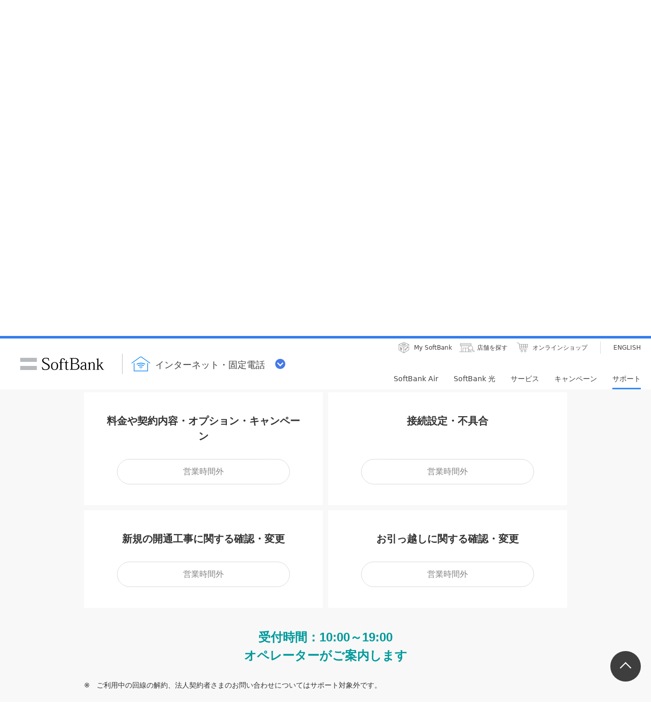

--- FILE ---
content_type: text/html; charset=utf-8
request_url: https://www.softbank.jp/internet/support/chat-support2/?service=sbhikari&name=25578
body_size: 11184
content:




<!DOCTYPE html>
<html lang="ja">
<head>
    <!-- LayoutYbbPC -->
    
    

    
    




    
    

<!-- =========== METADATA ============ -->
    <meta charset="UTF-8">
    <link rel="canonical" href="https://www.softbank.jp/internet/support/chat-support2/">
<title>SoftBank 光・SoftBank Air・おうちのでんわ 専用 チャットサポート | インターネット・固定電話 | ソフトバンク</title>
<meta name="description" content="SoftBank 光・SoftBank Air・おうちのでんわ 専用のチャットサポートです。チャットでお困りごとを解決いたします。Yahoo! BB 光はサポート対象外となります。">
<meta name="keywords" content="SoftBank,ソフトバンク,サポート,SoftBank 光,光BBユニット">
    <meta property="og:title" content="SoftBank 光・SoftBank Air・おうちのでんわ 専用 チャットサポート | インターネット・固定電話 | ソフトバンク">
    <meta property="og:type" content="article">
    <meta property="og:description" content="SoftBank 光・SoftBank Air・おうちのでんわ 専用のチャットサポートです。チャットでお困りごとを解決いたします。Yahoo! BB 光はサポート対象外となります。">
    <meta property="og:url" content="https://www.softbank.jp/internet/support/chat-support2/">
    <meta property="og:image" content="https://www.softbank.jp/site/set/common/shared/img/icon_softbank.gif">
    <meta property="og:site_name" content="ソフトバンク">
    <meta property="fb:app_id" content="378662655513103">
    <link rel="shortcut icon" href="/site/set/common/p/img/favicon.ico">


    
    
<!-- =========== /METADATA ============ -->
<!-- ========= COMMON IMPORT ========== -->
<script src="/-/media/sb/sjp/scassets/system/common/js/include.js"></script>

<script type="text/javascript">var nowDate = '20260127220646'</script>

<!-- /site/design/parts/area/pc/common-code-lv3-mercury -->
<meta name="viewport" content="width=device-width">
<script>
!function(r){var s=' src="/site/set/common/src.js"',c=s.match(/^ src="(\/\/[^\/]+)/);Array.isArray(c)?r.CDN_FQDN=c[1]:r.CDN_FQDN=""}(window);
</script>
<link rel="stylesheet" href="/site/set/common/sunshine/p/css/index.css?20240926" media="all">
<link rel="stylesheet" href="/site/set/common/sunshine/p/css/print.css" media="print">
<link rel="stylesheet" href="/site/set/common/info/v1/p/css/index.css?20240926">
<link rel="stylesheet" href="/site/set/common/p/css/rf2017-ph1-print.css" media="print">
<link rel="stylesheet" href="/site/set/common/mercury/shared/css/l3-base.css?20200611">
<link rel="stylesheet" href="/site/set/common/mercury/shared/css/l3.css?20230822">
<noscript>
<link rel="stylesheet" href="/site/set/common/noscript/v1/p/css/index.css">
</noscript>

<script src="/site/set/common/sunshine/p/js/index.js?20240926" defer></script>
<script src="/site/set/common/mercury/shared/js/l3-vendor_2024.js" defer></script>
<script src="/site/set/common/mercury/shared/js/l3.js?20230822" defer></script>
<!-- / /site/design/parts/area/pc/common-code-lv3-mercury -->

<!-- /site/design/parts/area/pc/common-code-lv3-internet-mercury -->

<!-- /site/design/parts/area/pc/common-code-lv3-ybb-mercury -->
<link rel="stylesheet" href="/internet/set/common/mercury/shared/css/category-style.b3s.css">
<script src="/internet/set/common/mercury/shared/js/category-script.b3s.js" defer></script>

<!-- Yext検索窓リソース -->
<link rel="stylesheet" type="text/css" href="https://assets.sitescdn.net/answers-search-bar/v1.5/answers.css"/>
<link rel="stylesheet" type="text/css" href="https://search.internet.softbank.jp.pagescdn.com/static/assets/barcss/barcss.css"/>
<script src="https://assets.sitescdn.net/answers-search-bar/v1.5/answerstemplates.compiled.min.js" defer></script>
<script src="https://cdn.jsdelivr.net/npm/typed.js@2.0.11"></script>
<script src="https://cdn.jsdelivr.net/npm/axios/dist/axios.min.js"></script>
<script id="yext-answers" src="https://assets.sitescdn.net/answers-search-bar/v1.5/answers.min.js" async defer></script>
<!-- /Yext検索窓リソース -->
<!-- ======== /COMMON IMPORT ========== -->
<!-- ========= CATEGORY IMPORT ======== -->
<!-- SupportScript -->
<link rel="stylesheet" href="/internet/set/support/common/mercury/shared/css/questionnaire.css">
<script type="text/javascript" src="https://coreliscare-com.mb.softbank.jp/cc/corelis-care-chat-sbb.js"></script>
<!-- ======== /CATEGORY IMPORT ======== -->
<!-- ========= LOCAL IMPORT =========== -->

<meta name="robots" content="noindex,nofollow,noarchive">
<link rel="stylesheet" href="/internet/set/data/support/chat-support2/css/index.css">
<!-- ======== /LOCAL IMPORT =========== -->

    
    



</head>
<body id="frm">

    
    




    
    




    <div id="sb-appshell-v1" class="sb-appshell-v1">

        <!--最上部ティッカー-->
        

        <!-- 共通ヘッダーを表示 -->
        

<div id="sb-appshell-v1-header-fixed-area" class="sb-appshell-v1-header-fixed-area">
    <div class="sb-appshell-v1-header-fixed-area_inner">
        <header id="sb-appshell-v1-header" class="sb-appshell-v1-header _ga_area_header">
            <div class="sb-appshell-v1-header_inner">
                <div class="sb-appshell-v1-header_logo">
                    <div class="sb-appshell-v1-header_logo-inner"><a href="/" class="sb-appshell-v1-header_logo-image">SoftBank</a></div>
                </div>
                <div class="sb-appshell-v1-header_world-menu">
                    <button class="sb-appshell-v1-header_world-menu-button" data-sb-appshell-v1-button="world-menu">
                        <span class="sb-appshell-v1-header_category-title sb-appshell-v1-header_category-title-internet">
                            <span class="sb-appshell-v1-header_category-title-text">インターネット・固定電話</span>
                        </span>
                    </button>
                </div>
            </div><!-- .sb-appshell-v1-header_inner -->

            <div class="sb-appshell-v1-header_utility">
                <div class="sb-appshell-v1-header_utility-list">
                    <div class="sb-appshell-v1-header_utility-item"><a href="/mysoftbank/" class="sb-appshell-v1-header_utility-link sb-appshell-v1-header_utility-link-mysoftbank"><span class="sb-appshell-v1-header_utility-link-inner">My SoftBank</span></a></div>
                    <div class="sb-appshell-v1-header_utility-item">
                        <a href="/shop/" class="sb-appshell-v1-header_utility-link sb-appshell-v1-header_utility-link-search"><span class="sb-appshell-v1-header_utility-link-inner">店舗を探す</span></a>
                    </div>
                    <div class="sb-appshell-v1-header_utility-item">
                        <a href="/online-shop/" class="sb-appshell-v1-header_utility-link sb-appshell-v1-header_utility-link-online-shop"><span class="sb-appshell-v1-header_utility-link-inner">オンラインショップ</span></a>
                    </div>
                    <div class="sb-appshell-v1-header_utility-item sb-appshell-v1-header_utility-item-language">
                        <a href="/en/" class="sb-appshell-v1-header_utility-link sb-appshell-v1-header_utility-link-language" lang="en"><span class="sb-appshell-v1-header_utility-link-inner">ENGLISH</span></a>
                    </div>
                </div>
            </div>

            <nav id="sb-appshell-v1-header-nav" class="sb-appshell-v1-header-nav" role="navigation">
<div class="sb-appshell-v1-header-nav_globalnav _ga_area_category_nav">
<ul class="sb-appshell-v1-header-nav_globalnav-list">
<li class="sb-appshell-v1-header-nav_globalnav-item"><a href="/internet/air/" class="sb-appshell-v1-header-nav_globalnav-link"><span class="sb-appshell-v1-header-nav_globalnav-link-inner">SoftBank Air</span></a></li>
<li class="sb-appshell-v1-header-nav_globalnav-item"><a href="/internet/sbhikari/" class="sb-appshell-v1-header-nav_globalnav-link"><span class="sb-appshell-v1-header-nav_globalnav-link-inner">SoftBank 光</span></a></li>
<li class="sb-appshell-v1-header-nav_globalnav-item"><a href="/internet/service/" class="sb-appshell-v1-header-nav_globalnav-link"><span class="sb-appshell-v1-header-nav_globalnav-link-inner">サービス</span></a></li>
<li class="sb-appshell-v1-header-nav_globalnav-item"><a href="/internet/campaigns/" class="sb-appshell-v1-header-nav_globalnav-link"><span class="sb-appshell-v1-header-nav_globalnav-link-inner">キャンペーン</span></a></li>
<li class="sb-appshell-v1-header-nav_globalnav-item"><a href="/internet/support/" class="sb-appshell-v1-header-nav_globalnav-link"><span class="sb-appshell-v1-header-nav_globalnav-link-inner">サポート</span></a></li>
</ul><!-- .sb-appshell-v1-header-nav_globalnav-list -->
</div><!-- .sb-appshell-v1-header-nav_globalnav -->
<div class="sb-appshell-v1-header-nav_megadropdown _ga_area_category_nav" style="">
<div class="sb-appshell-v1-header-nav_megadropdown-view">
<div class="sb-appshell-v1-header-nav_megadropdown-view-inner">

<div class="sb-appshell-v1-header-nav_megadropdown-header">
<div class="sb-appshell-v1-header-nav_megadropdown-header-inner">
<div id="sb-appshell-v1-header-nav_megadropdown-header-search" class="sb-appshell-v1-header-nav_megadropdown-header-search sb-appshell-v1-header-nav_megadropdown-header-search--open">
<form class="sb-appshell-v1-header-nav_megadropdown-header-search-form" name="search_form" action="/search_result/">
<div class="sb-appshell-v1-header-nav_megadropdown-header-search-form-data">
<input class="sb-appshell-v1-header-nav_megadropdown-header-search-form-text" type="text" name="kw" placeholder="" autocomplete="off">
<input type="hidden" name="ca" value="YBB">
<input type="hidden" name="a" value="SiteSearch">
<input type="hidden" name="corpId" value="atc130008">
<button type="submit" class="sb-appshell-v1-header-nav_megadropdown-header-search-form-submit">検索</button>
</div>
</form>
</div>

<button class="sb-appshell-v1-header-nav_megadropdown-header-close-button">閉じる</button>
</div><!-- .sb-appshell-v1-header-nav_megadropdown-header-inner -->
</div><!-- .sb-appshell-v1-header-nav_megadropdown-header -->

<div class="sb-appshell-v1-header-nav_megadropdown-footer">
<div class="sb-appshell-v1-header-nav_megadropdown-footer-support">
<div class="sb-appshell-v1-header-nav_megadropdown-footer-support-list">
<a href="/internet/support/inquiry/" class="sb-appshell-v1-header-nav_megadropdown-footer-support-link sb-appshell-v1-header-nav_megadropdown-footer-support-link-contact">お問い合わせ</a>
<a href="/support/faq/search/?categoryid=10306" class="sb-appshell-v1-header-nav_megadropdown-footer-support-link sb-appshell-v1-header-nav_megadropdown-footer-support-link-faq">よくあるご質問</a>
<a href="/internet/special/contacts/sales-webchat/" class="sb-appshell-v1-header-nav_megadropdown-footer-support-button"><span class="sb-appshell-v1-header-nav_megadropdown-footer-support-button-inner">チャットサポート</span></a>
</div>
</div>
<div class="sb-appshell-v1-header-nav_megadropdown-footer-english"><a href="/en/internet/" class="sb-appshell-v1-header-nav_megadropdown-footer-english-button"><span class="sb-appshell-v1-header-nav_megadropdown-footer-english-button-inner">ENGLISH</span></a></div>
</div>

</div><!-- #sb-appshell-v1-header-nav_megadropdown-view-inner -->
</div><!-- #sb-appshell-v1-header-nav_megadropdown-view -->
<div class="sb-appshell-v1-header-nav_megadropdown-overlay"></div></div><!-- #sb-appshell-v1-header-nav_megadropdown -->
</nav>

        </header><!-- #sb-appshell-v1-header -->

        <nav id="sb-appshell-v1-world-menu" class="sb-appshell-v1-world-menu _ga_area_world_nav">
            <div class="sb-appshell-v1-world-menu_view">
                <p class="sb-appshell-v1-world-menu_title">知りたいサービスを選んでください</p>
                <div class="sb-appshell-v1-world-menu_list">
                    <ul class="sb-appshell-v1-world-menu_list-lv1">
                        <li class="sb-appshell-v1-world-menu_list-lv1-item">
                            <a href="/mobile/" class="sb-appshell-v1-world-menu_list-lv1-link sb-appshell-v1-world-menu_list-lv1-link-mobile">
                                <span class="sb-appshell-v1-world-menu_list-lv1-link-text">スマートフォン<br>携帯電話</span>
                            </a>
                        </li>
                        <li class="sb-appshell-v1-world-menu_list-lv1-item">
                            <a href="/internet/" class="sb-appshell-v1-world-menu_list-lv1-link sb-appshell-v1-world-menu_list-lv1-link-internet">
                                <span class="sb-appshell-v1-world-menu_list-lv1-link-text">インターネット<br>固定電話</span>
                            </a>
                        </li>
                        <li class="sb-appshell-v1-world-menu_list-lv1-item">
                            <a href="/energy/" class="sb-appshell-v1-world-menu_list-lv1-link sb-appshell-v1-world-menu_list-lv1-link-energy">
                                <span class="sb-appshell-v1-world-menu_list-lv1-link-text">でんき</span>
                            </a>
                        </li>
                    </ul>
                    <ul class="sb-appshell-v1-world-menu_list-lv1">
                        <li class="sb-appshell-v1-world-menu_list-lv1-item">
                            <a href="/biz/" class="sb-appshell-v1-world-menu_list-lv1-link sb-appshell-v1-world-menu_list-lv1-link-biz">
                                <span class="sb-appshell-v1-world-menu_list-lv1-link-text">法人のお客さま</span>
                            </a>
                        </li>
                        <li class="sb-appshell-v1-world-menu_list-lv1-item">
                            <a href="/corp/" class="sb-appshell-v1-world-menu_list-lv1-link sb-appshell-v1-world-menu_list-lv1-link-corp">
                                <span class="sb-appshell-v1-world-menu_list-lv1-link-text">企業・IR</span>
                            </a>
                        </li>
                        <li class="sb-appshell-v1-world-menu_list-lv1-item">
                            <a href="/mobile/special/softbank-5g/" class="sb-appshell-v1-world-menu_list-lv1-link sb-appshell-v1-world-menu_list-lv1-link-softbank-5g">
                                <span class="sb-appshell-v1-world-menu_list-lv1-link-text">SoftBank 5G</span>
                            </a>
                        </li>
                    </ul>
                </div>
            </div>
        </nav>

    </div><!-- .sb-appshell-v1-header-fixed-area_inner -->
</div><!-- .sb-appshell-v1-header-fixed-area -->

        <!--共通メインを表示-->
        



<!--MainThemeBBSupportPC Layout:13 -->

<!--メイン共通 div-->

    <div id="sb-appshell-v1-container" class="sb-appshell-v1-container">
        <div id="sb-appshell-v1-contents" class="sb-appshell-v1-contents">
            <!--ヘッダーパンくず表示-->
            

    <!-- start BreadcrumbTop-->
    <div class="sb-appshell-v1-header-breadcrumbs" id="sb-appshell-v1-header-breadcrumbs">
        <div class="sb-appshell-v1-header-breadcrumbs_inner">
            <ol class="sb-appshell-v1-header-breadcrumbs_list topicpath">
                        <li class="sb-appshell-v1-header-breadcrumbs_item sb-appshell-v1-header-breadcrumbs_item-home">
                                    <a class="sb-appshell-v1-header-breadcrumbs_item-link" href="/">ホーム</a>
                        </li>
                        <li class="sb-appshell-v1-header-breadcrumbs_item">
                                <a class="sb-appshell-v1-header-breadcrumbs_item-link" href="/internet/">インターネット・固定電話</a>
                        </li>
                        <li class="sb-appshell-v1-header-breadcrumbs_item">
                                <a class="sb-appshell-v1-header-breadcrumbs_item-link" href="/internet/support/">サポート</a>
                        </li>
                        <li class="sb-appshell-v1-header-breadcrumbs_item">
                                <span class="sb-appshell-v1-header-breadcrumbs_item-current">SoftBank 光・SoftBank Air・おうちのでんわ 専用 チャットサポート</span>
                        </li>
            </ol>

        </div>
        <!-- /sb-appshell-v1-header-breadcrumbs-->
    </div>
    <!-- end BreadcrumbTop-->


            
                <!--Mercury-->





                <main class="mercury">

                    
                    <!-- ウィロタグボディ系 -->



<h1 class="title-lv1">チャットサポート</h1>
<h2 class="title-lv2">サービスをお選びください</h2>

<div class="radio-type01-3col-02 u-mb-40">
    <ol class="radio-type01-3col-02_list" data-sb-match-height="{ pc: { column: 3 }}">
        <li class="radio-type01-3col-02_item">
            <label class="radio-type01-3col-02_item-label">
                <input id="sbhikari" class="radio-type01-3col-02_item-label-input" type="radio" name="RADIO-TYPE01-3COL-02-01">
                <span class="radio-type01-3col-02_box">
                    <span class="radio-type01-3col-02_box-inner u-pc-pr-20 u-pc-pl-20 u-sp-pt-15 u-sp-pb-15 u-sp-pr-45 u-sp-pl-45">
                        <div class="image-type01 u-pc-mt-25 u-pc-mb-25 u-sp-ml-a u-sp-mr-a u-sp-mt-0 u-sp-mb-0">
                            <img data-sb-lazyload-src="/internet/set/data/support/chat-support2/img/p/hikari01.png" data-sb-lazyload-size="{ mode: 1, width: 1, height: 1 }" data-sb-lazyload-color="transparent" class="image-type01_image">
                        </div>
                    </span>
                </span>
            </label>
        </li>
        <li class="radio-type01-3col-02_item">
            <label class="radio-type01-3col-02_item-label">
                <input id="air" class="radio-type01-3col-02_item-label-input" type="radio" name="RADIO-TYPE01-3COL-02-01">
                <span class="radio-type01-3col-02_box radio-type01-3col-02_box">
                    <span class="radio-type01-3col-02_box-inner u-pc-pr-20 u-pc-pl-20 u-sp-pt-15 u-sp-pb-15 u-sp-pr-45 u-sp-pl-45">
                        <div class="image-type01 u-pc-mt-25 u-pc-mb-25 u-sp-ml-a u-sp-mr-a u-sp-mt-0 u-sp-mb-0">
                            <img data-sb-lazyload-src="/internet/set/data/support/chat-support2/img/p/air01.png" data-sb-lazyload-size="{ mode: 1, width: 1, height: 1 }" data-sb-lazyload-color="transparent" class="image-type01_image">
                        </div>
                    </span>
                </span>
            </label>
        </li>
        <li class="radio-type01-3col-02_item">
            <label class="radio-type01-3col-02_item-label">
                <input id="ouchinodenwa" class="radio-type01-3col-02_item-label-input" type="radio" name="RADIO-TYPE01-3COL-02-01">
                <span class="radio-type01-3col-02_box">
                    <span class="radio-type01-3col-02_box-inner u-pc-pr-20 u-pc-pl-20 u-sp-pt-15 u-sp-pb-15 u-sp-pr-45 u-sp-pl-45">
                        <div class="image-type01 u-pc-mt-25 u-pc-mb-25 u-sp-ml-a u-sp-mr-a u-sp-mt-0 u-sp-mb-0">
                            <img data-sb-lazyload-src="/internet/set/data/support/chat-support2/img/p/ouchi01.png" data-sb-lazyload-size="{ mode: 1, width: 1, height: 1 }" data-sb-lazyload-color="transparent" class="image-type01_image">
                        </div>
                    </span>
                </span>
            </label>
        </li>
    </ol>
</div>

<section class="internet-page-service">
    <div class="u-ta-c" id="arrow">
        <svg class="u-sp-d-n" xmlns="http://www.w3.org/2000/svg" width="23.995" height="23.994" viewBox="0 0 23.995 23.994">
            <path d="M1041,1307,1053,1283l-12,4-12-4L1041,1307" transform="translate(-1029.002 -1283.002)" fill="#424242"/>
        </svg>
        <svg class="u-pc-d-n" xmlns="http://www.w3.org/2000/svg" width="15" height="15" viewBox="0 0 15 15">
            <path d="M2208.5,1987l7.5-15-7.5,2.5-7.5-2.5,7.5,15" transform="translate(-2201.003 -1972.003)" fill="#424242"/>
        </svg>
    </div>
    <div class="layout-type01-2col-w950 internet-page-hikari" data-sb-match-height="{ pc: { column: 2 } }">
        <div class="layout-type01-2col-w950_list u-mb-40">
            <div class="layout-type01-2col-w950_item">
                <section class="box-type01-01 u-ta-c" data-sb-module-container="3" data-sb-margin-type="2col" data-sb-module-theme="white01" data-sb-match-height-lv="1">
                    <h5 class="title-s-lv2">料金や契約内容・オプション・キャンペーン</h5>
                    <!-- チャットをはじめる -->
                    <div class="link-container-type01 js-chat-open">
                        <div class="link-container-type01_item">
                            <a class="button-blue-type01 u-pc-w-340 corelis-care-chat cc-button sba-click" target="_blank" skill-id="56" brand="YBB" data-sb-spot-event="[YBB]_インターネット, SoftBank 光・SoftBank Air・おうちのでんわ専用 チャットサポート2, SoftBank 光＞料金・契約内容・オプション・キャンペーン＞チャットを始める" title="SoftBank 光＞料金・契約内容・オプション・キャンペーン" data-sba-target="SoftBank 光＞料金・契約内容・オプション・キャンペーン＞チャットを始める" data-sb-button-size="box-l-01">チャットをはじめる</a>
                        </div>
                    </div>
                    <div class="content-inquiry-phone">
                        <ul class="list-s-lv1-note u-pc-mt-30 u-pc-mb-25 u-sp-mb-30">
                            <li class="list-s-lv1-note_item u-fz-m"><span class="list-s-lv1-note_marker">※</span><div class="list-s-lv1-note_data">ただいまチャットサポートが大変混雑しています。お手数ですが電話サポートの予約をお願いします。順番になりましたらソフトバンクからお電話を致します。</div></li>
                        </ul>
                        <div class="link-container-type01">
                            <div class="link-container-type01_item">
                                <a href="https://visit-reservation.mb.softbank.jp/obs/servicesCb/doCbRegistSso?skill=bb-sbhikari-info-061&adid=CBOBSSS03&type=both" class="button-blue-type01 u-pc-w-340" target="_blank" data-sb-button-size="box-l-01">電話で問い合わせる</a>
                            </div>
                        </div>
                    </div>
                    <!-- 営業時間外 -->
                    <div class="link-container-type02 js-chat-close">
                        <div class="link-container-type02_item"><button class="button-transparent-type02 u-pc-w-340" disabled data-sb-button-size="box-l-01" type="button"><span class="button-transparent-type02_inner">営業時間外</span></button></div>
                    </div>
                </section>
            </div>
            <div class="layout-type01-2col-w950_item">
                <section class="box-type01-01 u-ta-c" data-sb-module-container="3" data-sb-margin-type="2col" data-sb-module-theme="white01" data-sb-match-height-lv="1">
                    <h5 class="title-s-lv2 u-pc-mb-60">接続設定・不具合</h5>
                    <!-- チャットをはじめる -->
                    <div class="link-container-type01 js-chat-open">
                        <div class="link-container-type01_item">
                            <a class="button-blue-type01 u-pc-w-340 corelis-care-chat cc-button sba-click" target="_blank" data-sb-button-size="box-l-01" skill-id="58" brand="YBB" data-sb-spot-event="[YBB]_インターネット, SoftBank 光・SoftBank Air・おうちのでんわ専用 チャットサポート2, SoftBank 光＞接続設定・不具合＞チャットを始める" title="SoftBank 光＞接続設定・不具合" data-sba-target="SoftBank 光＞接続設定・不具合＞チャットを始める">チャットをはじめる</a>

                            <!-- <a class="button-blue-type01 u-pc-w-340 corelis-care-chat cc-button sba-click" data-sb-spot-event="[YBB]_インターネット, SoftBank 光・SoftBank Air・おうちのでんわ専用 チャットサポート2, SoftBank 光＞接続設定・不具合＞チャットを始める" target="_blank" data-sb-button-size="box-l-01" skill-id="58" brand="YBB" title="SoftBank 光＞接続設定・不具合" data-sba-target="SoftBank 光＞接続設定・不具合＞チャットを始める">チャットをはじめる</a> -->

                        </div>
                    </div>
                    <div class="content-inquiry-phone">
                        <ul class="list-s-lv1-note u-pc-mt-30 u-pc-mb-25 u-sp-mb-30">
                            <li class="list-s-lv1-note_item u-fz-m"><span class="list-s-lv1-note_marker">※</span><div class="list-s-lv1-note_data">ただいまチャットサポートが大変混雑しています。お手数ですが電話サポートの予約をお願いします。順番になりましたらソフトバンクからお電話を致します。</div></li>
                        </ul>
                        <div class="link-container-type01">
                            <div class="link-container-type01_item">
                                <a href="https://visit-reservation.mb.softbank.jp/obs/servicesCb/doCbRegistSso?skill=bb-sbhikari-tech-036&adid=CBOBSSS03&type=both" class="button-blue-type01 u-pc-w-340" target="_blank" data-sb-button-size="box-l-01">電話で問い合わせる</a>
                            </div>
                        </div>
                    </div>
                    <!-- 営業時間外 -->
                    <div class="link-container-type02 js-chat-close">
                        <div class="link-container-type02_item"><button class="button-transparent-type02 u-pc-w-340" disabled data-sb-button-size="box-l-01" type="button"><span class="button-transparent-type02_inner">営業時間外</span></button></div>
                    </div>
                </section>
            </div>
            <div class="layout-type01-2col-w950_item">
                <section class="box-type01-01 u-ta-c" data-sb-module-container="3" data-sb-margin-type="2col" data-sb-module-theme="white01" data-sb-match-height-lv="1">
                    <h5 class="title-s-lv2">新規の開通工事に関する確認・変更</h5>
                    <!-- チャットをはじめる -->
                    <div class="link-container-type01 js-chat-open">
                        <div class="link-container-type01_item">
                            <a class="button-blue-type01 u-pc-w-340 corelis-care-chat cc-button sba-click" target="_blank" data-sb-button-size="box-l-01" skill-id="533" brand="YBB" data-sb-spot-event="[YBB]_インターネット, SoftBank 光・SoftBank Air・おうちのでんわ専用 チャットサポート2, SoftBank 光＞新規の開通工事に関する確認・変更＞チャットを始める" title="SoftBank 光＞新規の開通工事に関する確認・変更" data-sba-target="SoftBank 光＞新規の開通工事に関する確認・変更＞チャットを始める">チャットをはじめる</a>
                        </div>
                    </div>
                    <div class="content-inquiry-phone">
                        <ul class="list-s-lv1-note u-pc-mt-30 u-pc-mb-25 u-sp-mb-30">
                            <li class="list-s-lv1-note_item u-fz-m"><span class="list-s-lv1-note_marker">※</span><div class="list-s-lv1-note_data">ただいまチャットサポートが大変混雑しています。お手数ですが電話サポートの予約をお願いします。順番になりましたらソフトバンクからお電話を致します。</div></li>
                        </ul>
                        <div class="link-container-type01">
                            <div class="link-container-type01_item">
                                <a href="https://m.bbss.softbankbb.co.jp/MOB/myPage/?page=denwasupport_opening&mem=memCertAFsd" class="button-blue-type01 u-pc-w-340" target="_blank" data-sb-button-size="box-l-01">電話で問い合わせる</a>
                            </div>
                        </div>
                    </div>
                    <!-- 営業時間外 -->
                    <div class="link-container-type02 js-chat-close">
                        <div class="link-container-type02_item"><button class="button-transparent-type02 u-pc-w-340" disabled data-sb-button-size="box-l-01" type="button"><span class="button-transparent-type02_inner">営業時間外</span></button></div>
                    </div>
                </section>
            </div>
            <div class="layout-type01-2col-w950_item">
            <section class="box-type01-01 u-ta-c" data-sb-module-container="3" data-sb-margin-type="2col" data-sb-module-theme="white01" data-sb-match-height-lv="1">
                <h5 class="title-s-lv2">お引っ越しに関する確認・変更</h5>
                <!-- チャットをはじめる -->
                <div class="link-container-type01 js-chat-open">
                    <div class="link-container-type01_item">
                        <a class="button-blue-type01 u-pc-w-340 corelis-care-chat cc-button cc-button sba-click" target="_blank" data-sb-button-size="box-l-01" skill-id="178" brand="YBB" data-sb-spot-event="[YBB]_インターネット, SoftBank 光・SoftBank Air・おうちのでんわ専用 チャットサポート2, SoftBank 光＞お引っ越しに関する確認・変更＞チャットを始める" title="SoftBank 光＞お引っ越しに関する確認・変更" data-sba-target="SoftBank 光＞お引っ越しに関する確認・変更＞チャットを始める">チャットをはじめる</a>
                    </div>
                </div>
                <div class="content-inquiry-phone">
                    <ul class="list-s-lv1-note u-pc-mt-30 u-pc-mb-25 u-sp-mb-30">
                        <li class="list-s-lv1-note_item u-fz-m"><span class="list-s-lv1-note_marker">※</span><div class="list-s-lv1-note_data">ただいまチャットサポートが大変混雑しています。お手数ですが電話サポートの予約をお願いします。順番になりましたらソフトバンクからお電話を致します。</div></li>
                    </ul>
                    <div class="link-container-type01">
                        <div class="link-container-type01_item">
                            <a href="https://visit-reservation.mb.softbank.jp/obs/servicesCb/doCbRegistSso?skill=bb-sbhikari-move-001&adid=CBOBSSS03&type=both" class="button-blue-type01 u-pc-w-340" target="_blank" data-sb-button-size="box-l-01">電話で問い合わせる</a>
                        </div>
                    </div>
                </div>
                <!-- 営業時間外 -->
                <div class="link-container-type02 js-chat-close">
                    <div class="link-container-type02_item"><button class="button-transparent-type02 u-pc-w-340" disabled data-sb-button-size="box-l-01" type="button"><span class="button-transparent-type02_inner">営業時間外</span></button></div>
                </div>
            </section>
            </div>
        </div>
    </div>

    <div class="layout-type01-2col-w950 internet-page-air" data-sb-match-height="{ pc: { column: 2 } }">
        <div class="layout-type01-2col-w950_list u-mb-40">
            <div class="layout-type01-2col-w950_item">
                <section class="box-type01-01 u-ta-c" data-sb-module-container="3" data-sb-margin-type="2col" data-sb-module-theme="white01" data-sb-match-height-lv="1">
                    <h5 class="title-s-lv2">料金や契約内容・オプション・キャンペーン</h5>
                    <!-- チャットをはじめる -->
                    <div class="link-container-type01 js-chat-open">
                        <div class="link-container-type01_item">
                            <a class="button-blue-type01 u-pc-w-340 corelis-care-chat cc-button sba-click" target="_blank" data-sb-button-size="box-l-01" skill-id="57" brand="YBB" data-sb-spot-event="[YBB]_インターネット, SoftBank 光・SoftBank Air・おうちのでんわ専用 チャットサポート2, SoftBank Air＞料金・契約内容・オプション・キャンペーン＞チャットを始める" title="SoftBank Air＞料金・契約内容・オプション・キャンペーン" data-sba-target="SoftBank Air＞料金・契約内容・オプション・キャンペーン＞チャットを始める">チャットをはじめる</a>
                        </div>
                    </div>
                    <div class="content-inquiry-phone">
                        <ul class="list-s-lv1-note u-pc-mt-30 u-pc-mb-25 u-sp-mb-30">
                            <li class="list-s-lv1-note_item u-fz-m"><span class="list-s-lv1-note_marker">※</span><div class="list-s-lv1-note_data">ただいまチャットサポートが大変混雑しています。お手数ですが電話サポートの予約をお願いします。順番になりましたらソフトバンクからお電話を致します。</div></li>
                        </ul>
                        <div class="link-container-type01">
                            <div class="link-container-type01_item">
                                <a href="https://visit-reservation.mb.softbank.jp/obs/servicesCb/doCbRegistSso?skill=bb-sbair-info-052&adid=CBOBSSS03&type=both" class="button-blue-type01 u-pc-w-340" target="_blank" data-sb-button-size="box-l-01">電話で問い合わせる</a>
                            </div>
                        </div>
                    </div>
                    <!-- 営業時間外 -->
                    <div class="link-container-type02 js-chat-close">
                        <div class="link-container-type02_item"><button class="button-transparent-type02 u-pc-w-340" disabled data-sb-button-size="box-l-01" type="button"><span class="button-transparent-type02_inner">営業時間外</span></button></div>
                    </div>
                </section>
            </div>
            <div class="layout-type01-2col-w950_item">
                <section class="box-type01-01 u-ta-c" data-sb-module-container="3" data-sb-margin-type="2col" data-sb-module-theme="white01" data-sb-match-height-lv="1">
                    <h5 class="title-s-lv2 u-pc-mb-60">接続設定・不具合</h5>
                    <!-- チャットをはじめる -->
                    <div class="link-container-type01 js-chat-open">
                        <div class="link-container-type01_item">
                            <a class="button-blue-type01 u-pc-w-340 corelis-care-chat cc-button sba-click" target="_blank" data-sb-button-size="box-l-01" skill-id="59" brand="YBB" data-sb-spot-event="[YBB]_インターネット, SoftBank 光・SoftBank Air・おうちのでんわ専用 チャットサポート2, SoftBank Air＞接続設定・不具合＞チャットを始める" title="SoftBank Air＞接続設定・不具合" data-sba-target="SoftBank Air＞接続設定・不具合＞チャットを始める">チャットをはじめる</a>
                        </div>
                    </div>
                    <div class="content-inquiry-phone">
                        <ul class="list-s-lv1-note u-pc-mt-30 u-pc-mb-25 u-sp-mb-30">
                            <li class="list-s-lv1-note_item u-fz-m"><span class="list-s-lv1-note_marker">※</span><div class="list-s-lv1-note_data">ただいまチャットサポートが大変混雑しています。お手数ですが電話サポートの予約をお願いします。順番になりましたらソフトバンクからお電話を致します。</div></li>
                        </ul>
                        <div class="link-container-type01">
                            <div class="link-container-type01_item">
                                <a href="https://visit-reservation.mb.softbank.jp/obs/servicesCb/doCbRegistSso?skill=bb-sbair-tech-009&adid=CBOBSSS03&type=both" class="button-blue-type01 u-pc-w-340" target="_blank" data-sb-button-size="box-l-01">電話で問い合わせる</a>
                            </div>
                        </div>
                    </div>
                    <!-- 営業時間外 -->
                    <div class="link-container-type02 js-chat-close">
                        <div class="link-container-type02_item"><button class="button-transparent-type02 u-pc-w-340" disabled data-sb-button-size="box-l-01" type="button"><span class="button-transparent-type02_inner">営業時間外</span></button></div>
                    </div>
                </section>
            </div>
        </div>
    </div>

    <div class="layout-type01-2col-w950 internet-page-ouchinodenwa" data-sb-match-height="{ pc: { column: 2 } }">
        <div class="layout-type01-2col-w950_list u-mb-40">
            <div class="layout-type01-2col-w950_item">
                <section class="box-type01-01 u-ta-c" data-sb-module-container="3" data-sb-margin-type="2col" data-sb-module-theme="white01" data-sb-match-height-lv="1">
                    <h5 class="title-s-lv2">料金や契約内容・オプション・キャンペーン</h5>
                    <!-- チャットをはじめる -->
                    <div class="link-container-type01 js-chat-open">
                        <div class="link-container-type01_item">
                            <a class="button-blue-type01 u-pc-w-340 corelis-care-chat cc-button sba-click" target="_blank" data-sb-button-size="box-l-01" skill-id="400" brand="YBB" data-sb-spot-event="[YBB]_インターネット, SoftBank 光・SoftBank Air・おうちのでんわ専用 チャットサポート2, おうちのでんわ＞料金・契約内容・オプション・キャンペーン＞チャットを始める" title="おうちのでんわ＞料金・契約内容・オプション・キャンペーン" data-sba-target="おうちのでんわ＞料金・契約内容・オプション・キャンペーン＞チャットを始める">チャットをはじめる</a>
                        </div>
                    </div>
                    <div class="content-inquiry-phone">
                        <ul class="list-s-lv1-note u-pc-mt-30 u-pc-mb-25 u-sp-mb-30">
                            <li class="list-s-lv1-note_item u-fz-m"><span class="list-s-lv1-note_marker">※</span><div class="list-s-lv1-note_data">ただいまチャットサポートが大変混雑しています。お手数ですが電話サポートの予約をお願いします。順番になりましたらソフトバンクからお電話を致します。</div></li>
                        </ul>
                        <div class="link-container-type01">
                            <div class="link-container-type01_item">
                                <a href="https://visit-reservation.mb.softbank.jp/obs/servicesCb/doCbRegistSso?skill=bb-ouchi-019&adid=CBOBSSS03&type=both&routeKbn=BB_CS_010" class="button-blue-type01 u-pc-w-340" target="_blank" data-sb-button-size="box-l-01">電話で問い合わせる</a>
                            </div>
                        </div>
                    </div>
                    <!-- 営業時間外 -->
                    <div class="link-container-type02 js-chat-close">
                        <div class="link-container-type02_item"><button class="button-transparent-type02 u-pc-w-340" disabled data-sb-button-size="box-l-01" type="button"><span class="button-transparent-type02_inner">営業時間外</span></button></div>
                    </div>
                </section>
            </div>
            <div class="layout-type01-2col-w950_item">
                <section class="box-type01-01 u-ta-c" data-sb-module-container="3" data-sb-margin-type="2col" data-sb-module-theme="white01" data-sb-match-height-lv="1">
                    <h5 class="title-s-lv2 u-pc-mb-60">接続設定・不具合</h5>
                    <!-- チャットをはじめる -->
                    <div class="link-container-type01 js-chat-open">
                        <div class="link-container-type01_item">
                            <a class="button-blue-type01 u-pc-w-340 corelis-care-chat cc-button sba-click" target="_blank" data-sb-button-size="box-l-01" skill-id="401" brand="YBB" data-sb-spot-event="[YBB]_インターネット, SoftBank 光・SoftBank Air・おうちのでんわ専用 チャットサポート2, おうちのでんわ＞接続設定・不具合＞チャットを始める" title="おうちのでんわ＞接続設定・不具合" data-sba-target="おうちのでんわ＞接続設定・不具合＞チャットを始める">チャットをはじめる</a>
                        </div>
                    </div>
                    <div class="content-inquiry-phone">
                        <ul class="list-s-lv1-note u-pc-mt-30 u-pc-mb-25 u-sp-mb-30">
                            <li class="list-s-lv1-note_item u-fz-m"><span class="list-s-lv1-note_marker">※</span><div class="list-s-lv1-note_data">ただいまチャットサポートが大変混雑しています。お手数ですが電話サポートの予約をお願いします。順番になりましたらソフトバンクからお電話を致します。</div></li>
                        </ul>
                        <div class="link-container-type01">
                            <div class="link-container-type01_item">
                                <a href="https://visit-reservation.mb.softbank.jp/obs/servicesCb/doCbRegistSso?skill=bb-ouchi-019&adid=CBOBSSS03&type=both&routeKbn=BB_CS_010" class="button-blue-type01 u-pc-w-340" target="_blank" data-sb-button-size="box-l-01">電話で問い合わせる</a>
                            </div>
                        </div>
                    </div>
                    <!-- 営業時間外 -->
                    <div class="link-container-type02 js-chat-close">
                        <div class="link-container-type02_item"><button class="button-transparent-type02 u-pc-w-340" disabled data-sb-button-size="box-l-01" type="button"><span class="button-transparent-type02_inner">営業時間外</span></button></div>
                    </div>
                </section>
            </div>
        </div>
    </div>
</section>
<p class="title-lv4 text-strong-01">受付時間：10:00～19:00<br>オペレーターがご案内します</p>
<ul class="list-s-lv1-note">
    <li class="list-s-lv1-note_item"><span class="list-s-lv1-note_marker">※</span><div class="list-s-lv1-note_data">ご利用中の回線の解約、法人契約者さまのお問い合わせについてはサポート対象外です。</div></li>
    <li class="list-s-lv1-note_item"><span class="list-s-lv1-note_marker">※</span><div class="list-s-lv1-note_data">Yahoo! BB 光 with フレッツ／フレッツコースはサポート対象外です。</div></li>
</ul>

<section class="section-container">
    <h4 class="title-lv4">ご注意事項</h4>
    <ul class="list-lv1-disc">
        <li class="list-lv1-disc_item">当サービスではCookieを利用しております。事前にご利用のブラウザでCookieを有効な設定にしてください。</li>
        <li class="list-lv1-disc_item">個人契約者さま向けの窓口です。</li>
        <li class="list-lv1-disc_item">日本語のみの対応となります。 ※ Japanese text only</li>
        <li class="list-lv1-disc_item">過去の会話履歴はご案内できかねますので、あらかじめご了承ください。</li>
        <li class="list-lv1-disc_item">ご利用状況により、会話途中で切断される場合がございます。再度お問い合わせいただくか、お電話でお問い合わせください。</li>
        <li class="list-lv1-disc_item">弊社からのメッセージ送信後、一定時間を経過してもお客さまから返答がない場合、弊社の判断でチャットを終了させていただく場合がございます。</li>
        <li class="list-lv1-disc_item">お客さまからのご入力内容が弊社または弊社関係者に対する誹謗中傷、嫌がらせなど、当サービスの利用目的に合致しないと弊社が判断した場合、弊社の判断でチャットを終了させていただく場合がございます。</li>
    </ul>
</section>




                </main>


<!-- html start / -->
<aside class="support-medallia-section-container" data-support-module-theme="white01">
    <p class="support-medallia-subtitle">アンケートにご協力お願いいたします</p>
    <p class="support-medallia-title">このページは役に立ちましたか？</p>
    <div class="support-medallia-linkbox">
        <a class="support-medallia-button sba-click" data-support-medallia-value="y" target="_blank"
            data-sba-target="アンケート-はい">はい</a>
        <a class="support-medallia-button sba-click" data-support-medallia-value="n" target="_blank"
            data-sba-target="アンケート-いいえ">いいえ</a>
    </div>
    <p class="support-medallia-attention">回答いただくと別ウィンドウが開きます</p>
</aside>
<script src="/internet/set/support/common/mercury/shared/js/questionnaire.js?20250225" defer=""></script>
<!-- / html end -->
<!-- **********************************
アンケートエリア end
*************************************** -->

<!-- ivrバナー / -->
<aside class="support-page-ivr">
    <button class="support-page-ivr-close">閉じる</button>
    <div class="support-page-ivr-bnr">
        <div class="support-page-ivr-bnr-container">
            <div class="support-page-ivr-bnr-container-box">
                <div class="support-page-ivr-bnr-container-box_item">
                    <a href="/internet/support/" id="support-page-ivr-linkId" class="support-page-ivr-link sba-click" onclick="_ga.spotEvent('[YBB]_カテゴリ名', 'アクション', 'ラベル');" data-sba-target="WTRテキスト">オペレーターに相談する</a>
                </div>
            </div>
        </div>
    </div>
</aside>
<!-- **********************************
ivrエリア end
*************************************** -->
            <!--メイン共通 フッターパンくず表示-->
            

    <!-- start BreadcrumbBottom-->
    <div class="sb-appshell-v1-footer-breadcrumbs" id="sb-appshell-v1-footer-breadcrumbs">
        <div class="sb-appshell-v1-footer-breadcrumbs_inner">
            <ol class="sb-appshell-v1-footer-breadcrumbs_list" itemscope="" itemtype="https://schema.org/BreadcrumbList">
                        <li class="sb-appshell-v1-footer-breadcrumbs_item sb-appshell-v1-footer-breadcrumbs_item-home" itemprop="itemListElement" itemscope="" itemtype="https://schema.org/ListItem">
                                <a class="sb-appshell-v1-footer-breadcrumbs_item-link" href="/" itemscope="" itemtype="https://schema.org/WebPage" itemprop="item" itemid="/">
                                    <span class="sb-appshell-v1-footer-breadcrumbs_item-link-page" itemprop="name">ホーム</span>
                                </a>
                            <meta itemprop="position" content=1 />
                        </li>
                        <li class="sb-appshell-v1-footer-breadcrumbs_item" itemprop="itemListElement" itemscope="" itemtype="https://schema.org/ListItem">
                                <a class="sb-appshell-v1-footer-breadcrumbs_item-link" href="/internet/" itemscope="" itemtype="https://schema.org/WebPage" itemprop="item" itemid="/internet/">
                                    <span class="sb-appshell-v1-footer-breadcrumbs_item-link-page" itemprop="name">インターネット・固定電話</span>
                                </a>
                            <meta itemprop="position" content=2 />
                        </li>
                        <li class="sb-appshell-v1-footer-breadcrumbs_item" itemprop="itemListElement" itemscope="" itemtype="https://schema.org/ListItem">
                                <a class="sb-appshell-v1-footer-breadcrumbs_item-link" href="/internet/support/" itemscope="" itemtype="https://schema.org/WebPage" itemprop="item" itemid="/internet/support/">
                                    <span class="sb-appshell-v1-footer-breadcrumbs_item-link-page" itemprop="name">サポート</span>
                                </a>
                            <meta itemprop="position" content=3 />
                        </li>
                        <li class="sb-appshell-v1-footer-breadcrumbs_item" itemprop="itemListElement" itemscope="" itemtype="https://schema.org/ListItem">
                                <span class="sb-appshell-v1-footer-breadcrumbs_item-current" itemprop="name">SoftBank 光・SoftBank Air・おうちのでんわ 専用 チャットサポート</span>
                                <link itemprop="item" href="/internet/support/chat-support2/" />
                            <meta itemprop="position" content=4 />
                        </li>
            </ol>
        </div>
        <!-- /sb-appshell-v1-footer-breadcrumbs-->
    </div>
    <!-- end BreadcrumbBottom-->


            <!--メイン共通 サイトマップ表示-->
            

<aside id="sb-appshell-v1-category-footer" class="sb-appshell-v1-category-footer _ga_area_category_footer">
    <div class="sb-appshell-v1-category-footer_inner">
        <div id="sb-appshell-v1-category-footer_search" class="sb-appshell-v1-category-footer_search">
            <form class="sb-appshell-v1-category-footer_search-form" name="search_form" action="/search_result/" id="bizsearchAspForm">
                <div class="sb-appshell-v1-category-footer_search-form-data">
                    <input id="bizsearchAspQuery" class="sb-appshell-v1-category-footer_search-form-text" type="text" name="kw" placeholder="" autocomplete="off">
                    <input type="hidden" name="ca" value="YBB">
                    <input type="hidden" name="a" value="SiteSearch">
                    <input type="hidden" name="corpId" value="atc130008" id="bizsearchAspCorpId">
                    <button type="submit" class="sb-appshell-v1-category-footer_search-form-submit">検索</button>
                </div>
            </form>
        </div>
        <nav class="sb-appshell-v1-category-footer_nav">
            <ul class="sb-appshell-v1-category-footer_nav-list">
                <li class="sb-appshell-v1-category-footer_nav-item">
                    <div class="sb-appshell-v1-category-footer_nav-item-inner"><a href="/internet/" class="sb-appshell-v1-category-footer_nav-link sb-appshell-v1-category-footer_nav-link-top">インターネット・固定電話
                            トップ</a></div>
            <ul class="sb-appshell-v1-category-footer_nav-list">
                <li class="sb-appshell-v1-category-footer_nav-item">
                    <div class="sb-appshell-v1-category-footer_nav-item-inner"><a href="/internet/air/" class="sb-appshell-v1-category-footer_nav-link">SoftBank Air</a></div>
                </li>
                <li class="sb-appshell-v1-category-footer_nav-item">
                    <div class="sb-appshell-v1-category-footer_nav-item-inner"><a href="/internet/sbhikari/" class="sb-appshell-v1-category-footer_nav-link">SoftBank 光</a></div>
                </li>
                <li class="sb-appshell-v1-category-footer_nav-item">
                    <div class="sb-appshell-v1-category-footer_nav-item-inner"><a href="/internet/service/" class="sb-appshell-v1-category-footer_nav-link">サービス</a></div>
                </li>
                <li class="sb-appshell-v1-category-footer_nav-item">
                    <div class="sb-appshell-v1-category-footer_nav-item-inner"><a href="/internet/campaigns/" class="sb-appshell-v1-category-footer_nav-link">キャンペーン</a></div>
                </li>
                <li class="sb-appshell-v1-category-footer_nav-item">
                    <div class="sb-appshell-v1-category-footer_nav-item-inner"><a href="/internet/support/" class="sb-appshell-v1-category-footer_nav-link">サポート</a></div>
                </li>
            </ul>
                </li>
            </ul>
        </nav>

        <div class="sb-appshell-v1-category-footer_support">
            <div class="sb-appshell-v1-category-footer_support-list">
                <a href="/internet/support/inquiry/" class="sb-appshell-v1-category-footer_support-link sb-appshell-v1-category-footer_support-link-contact">お問い合わせ</a>
                <a href="/support/faq/search/?categoryid=10306" class="sb-appshell-v1-category-footer_support-link sb-appshell-v1-category-footer_support-link-faq">よくあるご質問</a>
                <a href="/internet/special/contacts/sales-webchat/" class="sb-appshell-v1-category-footer_support-button"><span class="sb-appshell-v1-category-footer_support-button-inner">チャットサポート</span></a>
            </div>
        </div>

    </div>
</aside>

            <!--/メイン共通 div-->
        </div>
    </div>


        <!--共通フッターを表示-->
        

<footer id="sb-appshell-v1-footer" class="sb-appshell-v1-footer" role="contentinfo">
<div class="sb-appshell-v1-footer_inner _ga_area_footer">
<div class="sb-appshell-v1-footer_contents-inner">

<div class="sb-appshell-v1-footer_fontsize">
<span class="sb-appshell-v1-footer_fontsize-title">文字サイズ</span>
<ol class="sb-appshell-v1-footer_fontsize-list">
<li class="sb-appshell-v1-footer_fontsize-item sb-appshell-v1-footer_fontsize-item-small"><button type="button" data-sb-fontsize="small" class="sb-appshell-v1-footer_fontsize-button sb-appshell-v1-footer_fontsize-button-small">A</button></li>
<li class="sb-appshell-v1-footer_fontsize-item sb-appshell-v1-footer_fontsize-item-medium sb-appshell-v1-footer_fontsize-item--current"><button type="button" data-sb-fontsize="medium" class="sb-appshell-v1-footer_fontsize-button sb-appshell-v1-footer_fontsize-button-medium">A</button></li>
<li class="sb-appshell-v1-footer_fontsize-item sb-appshell-v1-footer_fontsize-item-large"><button type="button" data-sb-fontsize="large" class="sb-appshell-v1-footer_fontsize-button sb-appshell-v1-footer_fontsize-button-large">A</button></li>
</ol>
</div>

<div class="sb-appshell-v1-footer_logo">
<a href="/" class="sb-appshell-v1-footer_logo-link">ソフトバンク</a>
</div>

<ul class="sb-appshell-v1-footer_utility">
<li class="sb-appshell-v1-footer_utility-item"><a href="/corp/aboutus/governance/security/" class="sb-appshell-v1-footer_utility-link">情報セキュリティ</a></li>
<li class="sb-appshell-v1-footer_utility-item"><a href="/privacy/" class="sb-appshell-v1-footer_utility-link">プライバシーセンター</a></li>
<li class="sb-appshell-v1-footer_utility-item"><a href="/help/sitepolicy/" class="sb-appshell-v1-footer_utility-link">サイトポリシー</a></li>
<li class="sb-appshell-v1-footer_utility-item"><a href="/corp/aboutus/profile/#03" class="sb-appshell-v1-footer_utility-link">古物営業法に基づく表示</a></li>
<li class="sb-appshell-v1-footer_utility-item"><a href="/sitemap/" class="sb-appshell-v1-footer_utility-link">サイトマップ</a></li>
</ul>

<p class="sb-appshell-v1-footer_registration">電気通信事業登録番号：第72号</p>

<p class="sb-appshell-v1-footer_copyright"><small class="sb-appshell-v1-footer_copyright-small">&copy; SoftBank Corp. All Rights Reserved.</small></p>

</div>
<!-- /sb-appshell-v1-footer-bottom --></div>
</footer>
    </div>

    
    


<script src="/internet/set/data/support/chat-support2/js/index.js" defer></script>

    
    

<!-- Google Tag Manager -->
<noscript><iframe src="//www.googletagmanager.com/ns.html?id=GTM-BMSW"
height="0" width="0" style="display:none;visibility:hidden"></iframe></noscript>
<script>
try{
    if (navigator.appVersion.toLowerCase().indexOf("msie 6.")==-1) {
(function(w,d,s,l,i){w[l]=w[l]||[];w[l].push({'gtm.start':
new Date().getTime(),event:'gtm.js'});var f=d.getElementsByTagName(s)[0],
j=d.createElement(s),dl=l!='dataLayer'?'&l='+l:'';j.async=true;j.src=
'//www.googletagmanager.com/gtm.js?id='+i+dl;f.parentNode.insertBefore(j,f);
})(window,document,'script','dataLayer','GTM-BMSW');
  } 
}catch(e){
}
</script>
<!-- End Google Tag Manager -->


</body>
</html>


--- FILE ---
content_type: text/css
request_url: https://www.softbank.jp/internet/set/common/mercury/shared/css/category-style.b3s.css
body_size: 468
content:
.ybb-b3s-sticky-cvr-type01-01{display:none;opacity:0;position:fixed;left:0;bottom:0;width:100%;padding:20px 0;z-index:90;background:rgba(255,255,255,0.95);box-shadow:0 2px 15px 0 rgba(0,0,0,0.2)}@media screen and (max-width: 900px){.ybb-b3s-sticky-cvr-type01-01{padding:10px 0;box-shadow:0 2px 10px 0 rgba(0,0,0,0.2)}}.ybb-b3s-sticky-cvr-type01-01_button{margin:0;padding:0;border:none;outline:none;position:absolute;left:10px;top:10px;width:16px;height:16px;padding:10px;box-sizing:content-box;display:block;text-indent:-9999px;background:transparent;cursor:pointer;text-decoration:none;-webkit-transition:opacity 0.4s;transition:opacity 0.4s}@media screen and (min-width: 901px){.ybb-b3s-sticky-cvr-type01-01_button:hover{opacity:0.6}}@media screen and (max-width: 900px){.ybb-b3s-sticky-cvr-type01-01_button{left:5px;top:0;width:15px;height:15px}}.ybb-b3s-sticky-cvr-type01-01_button::before{display:block;content:'';position:absolute;left:0;top:0;right:0;bottom:0;width:18px;height:1px;background-color:#333;-webkit-transform:rotate(45deg);-ms-transform:rotate(45deg);transform:rotate(45deg);margin:auto}.ybb-b3s-sticky-cvr-type01-01_button::after{display:block;content:'';position:absolute;left:0;top:0;right:0;bottom:0;width:18px;height:1px;background-color:#333;-webkit-transform:rotate(-45deg);-ms-transform:rotate(-45deg);transform:rotate(-45deg);margin:auto}@media screen and (max-width: 900px){.ybb-b3s-sticky-cvr-type01-01_inner{margin:0 70px 0 45px}}.ybb-b3s-sticky-cvr-type01-01_link-container{max-width:340px;margin:auto}@media screen and (max-width: 900px){.ybb-b3s-sticky-cvr-type01-01_link-container{max-width:280px}}.ybb-b3s-sticky-cvr-type01-01_link-container>*:first-child{margin-top:0}


--- FILE ---
content_type: text/css
request_url: https://www.softbank.jp/internet/set/data/support/chat-support2/css/index.css
body_size: 25
content:
@charset "UTF-8";

.internet-page-service,
.content-inquiry-phone {
    display: none;
}
.button-transparent-type02 {
    cursor: default;
    opacity : 0.6;
}

--- FILE ---
content_type: image/svg+xml
request_url: https://www.softbank.jp/site/set/common/sunshine/shared/img/icon-chatsupport.svg
body_size: 14814
content:
<svg version="1.1" xmlns="http://www.w3.org/2000/svg" x="0" y="0" viewBox="0 0 50 50" width="50" height="50" xml:space="preserve"><style>.st0{fill:#0080f4}.st1{fill:none}.st2{fill:#8f9091}.st3{fill:#cbcccc}.st4{fill:#8a8c8e}</style><path class="st0" d="M-407.61-165h-14.78c-2.4 0-4.35 1.95-4.35 4.35v31.3c0 2.4 1.95 4.35 4.35 4.35h14.78c2.4 0 4.35-1.95 4.35-4.35v-31.3c0-2.4-1.95-4.35-4.35-4.35zm-14.78 1.74h14.78c1.44 0 2.61 1.17 2.61 2.61v.87h-20v-.87c0-1.44 1.17-2.61 2.61-2.61zm17.39 5.22v24.35h-20v-24.35h20zm-2.61 31.3h-14.78c-1.44 0-2.61-1.17-2.61-2.61v-2.61h20v2.61c0 1.44-1.17 2.61-2.61 2.61z"/><path class="st0" d="M-411.96-130.22h-6.09a.87.87 0 0 0 0 1.74h6.09a.87.87 0 0 0 0-1.74zm67.02-34.78h-.12c-11 .03-19.94 8.99-19.94 20 0 11.03 8.97 20 20 20s20-8.97 20-20c0-11.01-8.94-19.96-19.94-20zm-.06 38.19c-.56-.26-1.94-1.04-3.31-2.97-.85-1.2-1.79-2.99-2.5-5.56 1.86-.34 3.82-.53 5.81-.53 1.99 0 3.94.18 5.8.53-1.73 6.22-4.9 8.11-5.8 8.53zm0-10.8c-2.13 0-4.22.2-6.22.57-.41-1.96-.68-4.31-.73-7.1h13.89c-.05 2.77-.32 5.12-.73 7.09-1.99-.36-4.08-.56-6.21-.56zm.01-25.59c.92.41 4.1 2.27 5.82 8.54-1.87.34-3.83.53-5.82.53-1.99 0-3.95-.18-5.81-.53 1.73-6.23 4.91-8.12 5.81-8.54zm-.01 10.81c2.13 0 4.23-.2 6.23-.58.41 1.97.67 4.32.72 7.1h-13.89c.05-2.77.32-5.12.73-7.1 1.99.38 4.08.58 6.21.58zm-8.68 6.52h-9.53c.18-3.78 1.51-7.26 3.65-10.09 1.92 1.13 4.18 2.02 6.64 2.62-.44 2.1-.72 4.57-.76 7.47zm0 1.74c.05 2.9.33 5.37.76 7.47-2.46.61-4.72 1.5-6.64 2.62a18.173 18.173 0 0 1-3.65-10.09h9.53zm17.36 0h9.53c-.18 3.78-1.51 7.26-3.65 10.09-1.92-1.13-4.18-2.02-6.64-2.62.44-2.1.71-4.57.76-7.47zm0-1.74c-.05-2.9-.32-5.37-.76-7.47 2.46-.61 4.72-1.5 6.64-2.62 2.14 2.84 3.47 6.32 3.65 10.09h-9.53zm4.76-11.45c-1.73.98-3.73 1.75-5.92 2.29-1.09-4.03-2.76-6.47-4.23-7.92 3.99.73 7.52 2.76 10.15 5.63zm-16.73-5.63c-1.47 1.45-3.14 3.89-4.23 7.92-2.19-.54-4.19-1.31-5.92-2.29 2.63-2.87 6.16-4.9 10.15-5.63zm-10.15 30.27c1.73-.98 3.73-1.75 5.92-2.29 1.1 4.04 2.77 6.48 4.24 7.92-3.99-.73-7.52-2.76-10.16-5.63zm16.72 5.63c1.47-1.45 3.15-3.89 4.24-7.92 2.19.54 4.2 1.31 5.92 2.29-2.64 2.87-6.17 4.9-10.16 5.63zM-275-165c-8.15 0-14.78 6.64-14.78 14.81 0 4.72 2.27 9.2 6.08 11.98.15.11.33.17.51.17.27 0 .53-.12.7-.36.28-.39.2-.93-.19-1.22a13.135 13.135 0 0 1-5.37-10.57c0-7.21 5.85-13.07 13.04-13.07s13.04 5.86 13.04 13.07c0 4.16-1.91 7.98-5.24 10.48-.38.29-.46.83-.17 1.22.29.38.83.46 1.22.17 3.77-2.83 5.94-7.15 5.94-11.87 0-8.17-6.63-14.81-14.78-14.81zm2.17 38.26h-4.35a.87.87 0 0 0 0 1.74h4.35a.87.87 0 0 0 0-1.74zm3.48-3.26h-11.3a.87.87 0 0 0 0 1.74h11.3a.87.87 0 0 0 0-1.74zm.44-3.26h-12.17a.87.87 0 0 0 0 1.74h12.17a.87.87 0 0 0 0-1.74zm.43-3.26h-13.04a.87.87 0 0 0 0 1.74h13.04a.87.87 0 0 0 0-1.74z"/><path class="st0" d="M-271.09-138.04c.48 0 .87-.39.87-.87v-10.25c0-1.02-.61-1.92-1.57-2.28-.95-.36-2.01-.11-2.69.65-.27.3-.78.3-1.05 0a2.432 2.432 0 0 0-2.69-.65c-.95.37-1.57 1.26-1.57 2.28v10.25a.87.87 0 0 0 1.74 0v-10.25c0-.45.35-.62.45-.66.11-.04.47-.15.78.19.92 1.03 2.71 1.03 3.63 0 .3-.33.67-.23.78-.19.11.04.45.21.45.66v10.25c0 .48.39.87.87.87zm86.15-12.06l-1.17-.97c-2.26-1.86-4.12-3.69-5.69-5.6-3.3-4.02-8.11-6.33-13.2-6.33-5.1 0-9.92 2.32-13.22 6.36-1.51 1.85-3.36 3.67-5.63 5.54l-1.21 1c-.21.17-.31.44-.28.7l1.14 9c.02.16.09.31.2.43l3.07 3.32c.68.65 1.31 1.4 1.89 2.22 3.26 4.65 8.5 7.42 14.03 7.42s10.77-2.78 14.03-7.42c.58-.83 1.22-1.58 1.93-2.26l3.04-3.29a.78.78 0 0 0 .2-.43l1.14-9a.717.717 0 0 0-.27-.69zm-11.57-8.75l-2.22 3.09c-.44.61-1.15.98-1.91.98h-8.72c-.75 0-1.47-.37-1.91-.98l-2.22-3.09c2.51-1.67 5.44-2.59 8.49-2.59 3.04.01 5.98.92 8.49 2.59zm9.19 18l-2.84 3.07c-.75.72-1.45 1.54-2.09 2.46-2.96 4.23-7.73 6.76-12.75 6.76s-9.78-2.53-12.75-6.76c-.64-.91-1.34-1.74-2.06-2.42l-2.87-3.1-1.06-8.32.88-.72c2.35-1.94 4.26-3.82 5.84-5.75.69-.84 1.45-1.6 2.27-2.27l2.21 3.07a3.919 3.919 0 0 0 3.18 1.63h8.72c1.26 0 2.44-.61 3.18-1.63l2.21-3.07c.81.66 1.56 1.41 2.25 2.24 1.63 1.99 3.56 3.89 5.9 5.82l.84.69-1.06 8.3z"/><path class="st0" d="M-212.63-149.5c-.32 0-.62.06-.91.15.53.25.91.79.91 1.42 0 .86-.7 1.57-1.57 1.57-.63 0-1.17-.37-1.42-.91-.09.29-.15.59-.15.91 0 1.73 1.4 3.13 3.13 3.13s3.13-1.4 3.13-3.13a3.116 3.116 0 0 0-3.12-3.14zm10.25 12.23h-5.24c-.52 0-.9.51-.76 1.01a3.528 3.528 0 0 0 6.76 0 .79.79 0 0 0-.76-1.01z"/><circle class="st0" cx="-205" cy="-157.03" r=".78"/><path class="st0" d="M-197.37-149.5c-.32 0-.62.06-.91.15.53.25.91.79.91 1.42 0 .86-.7 1.57-1.57 1.57-.63 0-1.17-.37-1.42-.91-.09.29-.15.59-.15.91 0 1.73 1.4 3.13 3.13 3.13s3.13-1.4 3.13-3.13a3.116 3.116 0 0 0-3.12-3.14zm78.39 3.65c.18.18.42.27.66.27s.48-.09.66-.27l4.79-4.79c.36-.36.36-.95 0-1.32s-.95-.36-1.32 0l-4.13 4.13-11.45-11.45 4.13-4.13c.36-.36.36-.96 0-1.32s-.95-.36-1.32 0l-4.79 4.79c-.36.36-.36.96 0 1.32l1.07 1.07c-.98-.06-1.99.07-2.94.42-.48.18-.94.41-1.37.69a7.199 7.199 0 0 0-4.32-1.12l1.06-1.06c.36-.36.36-.96 0-1.32l-4.79-4.79c-.36-.36-.95-.36-1.32 0s-.36.96 0 1.32l4.13 4.13-11.45 11.45-4.13-4.13c-.36-.36-.95-.36-1.32 0s-.36.95 0 1.32l4.79 4.79c.18.18.42.27.66.27.24 0 .48-.09.66-.27l.55-.55a5.96 5.96 0 0 0 1.39 3.78l-.95.95c-1.15 1.15-1.33 2.95-.42 4.19.48.66 1.17 1.11 1.95 1.27-.26.92-.12 1.92.44 2.71.55.77 1.41 1.26 2.35 1.33.38.03.76-.01 1.12-.11.17.77.62 1.46 1.27 1.93.78.56 1.78.7 2.71.43.16.78.61 1.48 1.27 1.96.53.38 1.17.57 1.8.57.83 0 1.67-.32 2.32-.93.01-.01.03-.01.04-.02l.02-.02s.01-.01.02-.01l.14-.14 2.52 2.52c.65.65 1.53.99 2.39.99.64 0 1.27-.19 1.81-.57a3.18 3.18 0 0 0 1.27-1.95 3.121 3.121 0 0 0 3.96-2.39c.28.08.58.14.88.14.08 0 .16 0 .25-.01.94-.07 1.8-.56 2.35-1.33.56-.79.7-1.79.44-2.71a3.23 3.23 0 0 0 1.96-1.27c.9-1.24.72-3.05-.42-4.2l-3.34-3.34a5.96 5.96 0 0 0 1.39-3.78l.56.56zm-13.99-9.53c1.94-.72 4.15-.23 5.61 1.23l4.76 4.77a4.133 4.133 0 0 1 .35 5.42l-7.88-7.88a.914.914 0 0 0-.66-.27c-.03 0-.06 0-.09.01-.28.03-.53.18-.69.42l-1.86 2.83c-.41.63-1.05 1.05-1.78 1.21-.74.15-1.49.01-2.12-.41l-.77-.5 3.81-6.09c.07-.06.15-.11.22-.16.34-.25.7-.43 1.1-.58zm-14.99 17.36c-.39-.03-.73-.23-.97-.56-.37-.5-.26-1.28.23-1.78l1.56-1.56c.5-.49 1.28-.6 1.78-.23.33.23.52.58.55.96.03.39-.11.77-.39 1.05-.01.01-.02.03-.03.04 0 0-.01.01-.02.01l-1.65 1.65c-.01.01-.02.01-.03.02-.26.29-.65.43-1.03.4zm2.41 3.99c-.4-.03-.75-.23-.98-.56-.37-.51-.27-1.28.23-1.78l.69-.7c.01-.01.02-.01.02-.02l1.67-1.67c.01-.01.02-.03.03-.04 0 0 .01 0 .01-.01l.73-.72c.5-.5 1.26-.6 1.77-.23.33.24.53.59.56.98.03.38-.11.76-.38 1.03l-.8.8c-.01.01-.02.03-.03.04-.01.01-.02.01-.02.01l-1.66 1.66s-.01.01-.02.01l-.81.8c-.25.3-.63.43-1.01.4zm3.33 2.16a1.33 1.33 0 0 1-.56-.98c-.03-.38.11-.76.37-1.03 0 0 .01 0 .01-.01l1.67-1.67c.01-.01.02-.03.03-.04.01-.01.01-.01.02-.01.28-.27.66-.41 1.05-.38.4.03.74.23.98.56.35.49.28 1.22-.15 1.7l-.8.8-.12.12-.76.76c-.52.46-1.25.54-1.74.18zm3.98 2.4c-.33-.23-.52-.58-.55-.97-.03-.39.11-.77.38-1.05l.13-.13c.28-.27.66-.41 1.05-.38.39.03.74.23.97.55.36.5.26 1.27-.21 1.77-.5.47-1.27.57-1.77.21zm19.57-6.71a1.3 1.3 0 0 1-.97.55 1.3 1.3 0 0 1-1.04-.39l-5.59-5.59c-.36-.36-.96-.36-1.32 0s-.36.95 0 1.32l5.58 5.58.71.72c.5.5.6 1.27.23 1.78-.24.33-.58.53-.98.56-.38.03-.76-.11-1.03-.39l-.78-.78c-.01-.01-.01-.01-.02-.01l-5.59-5.59c-.36-.36-.95-.36-1.32 0s-.36.96 0 1.32l5.59 5.59s.01 0 .01.01l.08.08c.23.29.33.66.28 1.03-.05.36-.25.68-.56.91-.48.35-1.22.27-1.69-.16l-.8-.79v-.01l-4.78-4.78c-.36-.36-.95-.36-1.32 0s-.36.96 0 1.32l4.78 4.78v.01c.28.28.42.66.39 1.05-.03.39-.23.73-.55.96-.51.37-1.3.27-1.79-.23l-3.05-3.05c.09-.76-.09-1.54-.54-2.18a3.18 3.18 0 0 0-1.95-1.27c.26-.92.12-1.93-.44-2.71a3.25 3.25 0 0 0-1.93-1.27c.1-.36.14-.74.11-1.12-.07-.94-.56-1.8-1.33-2.35-.79-.56-1.79-.7-2.71-.44a3.18 3.18 0 0 0-1.27-1.95c-.97-.71-2.29-.74-3.36-.18-1.35-1.62-1.29-4.03.23-5.54l4.76-4.77a5.31 5.31 0 0 1 6.37-.87l-3.47 5.56c-.25.38-.34.83-.26 1.27.09.45.35.83.73 1.08l.91.6c1.04.69 2.29.93 3.52.68 1.22-.25 2.28-.96 2.97-2.01l1.23-1.87 7.76 7.76 3.98 3.98c.48.51.58 1.3.22 1.8zm58.93-27.87c0-.25-.1-.49-.28-.67a.947.947 0 0 0-.67-.28h-24.14c-.25 0-.49.1-.67.28-.18.18-.28.42-.28.67v38.11a.95.95 0 1 0 1.9 0v-37.16h22.25v37.16a.95.95 0 1 0 1.9 0v-38.11zm15.52 37.95v-27.62c0-.25-.1-.49-.28-.67a.947.947 0 0 0-.67-.28h-11.47a.95.95 0 1 0 0 1.9h10.52v26.68c0 .52.42.95.95.95.53-.01.95-.44.95-.96z"/><path class="st0" d="M-68.34-133.57a.947.947 0 0 0-.67-.28h-8.17c-.25 0-.49.1-.67.28-.18.18-.28.42-.28.67v6.96a.95.95 0 1 0 1.9 0v-6.01h6.27v6.01a.95.95 0 1 0 1.9 0v-6.96c0-.26-.1-.49-.28-.67zm-9.97-23.71h10.4v3.42h-10.4zm0 7.02h10.4v3.42h-10.4zm0 7.02h10.4v3.42h-10.4zm22.81-5.13h5.2v3.42h-5.2zm0 7.03h5.2v3.42h-5.2zm0 7.02h5.2v3.42h-5.2zm79.76-23.46l-.77-.33L5-166l-20.07 8.56v21.35L5-124l20.07-12.09v-21.35l-.81-.34zM4.19-126.32l-17.69-10.65v-18.67l17.69 8.82v20.5zM5-148.18l-17.41-8.68L5-164.29l17.41 7.43L5-148.18zm18.5 11.2L5.81-126.32v-20.51l17.69-8.82v18.67z"/><path class="st0" d="M6.69-158.74c-.98-.31-2.11-.41-3.12-.29-.6.07-1.32.34-1.77.57-.11.06-.33.19-.42.26-.94.63-1 1.63-.17 2.38.19.17.42.34.7.49.28.15.61.32.93.42 1.48.48 3.14.49 4.54-.11.07-.03.14-.06.2-.09.68-.34 1.03-.81 1.06-1.29.8.07 1.64-.06 2.42-.45 1.31-.66 1.52-1.74-.55-2.86-3.22-1.74-7.92-1.76-11.4-.01-3.48 1.75-3.39 4.27-.15 6.03 3.24 1.75 8 1.86 11.45.05 1.35-.71 1.82-1.16 2.46-1.96.38-.53-.22-.88-.49-.93-.27-.05-.58-.02-.86.21-.17.14-.79.93-2.39 1.65-3.14 1.41-6.62 1.11-8.92-.02-2.38-1.18-2.49-3 .33-4.36 2.56-1.24 6.18-1.33 8.75.06 1.43.77 1.16 1.03.6 1.36-.26.15-.85.18-1.55-.2-.19-.18-.43-.35-.72-.5a4.6 4.6 0 0 0-.93-.41zm-3.66 2.65c-.64-.35-.81-.74-.72-1 .07-.21.27-.4.57-.55.3-.15.68-.24 1.09-.28.77-.07 1.64.07 2.28.41.61.33.87.77.74 1.15-.11.32-.98.66-1.78.7-.76.03-1.57-.1-2.18-.43zm-13.42 6.31l2.72 1.43 2.06 6.45 3.45-4.15 2.29 1.21-3.82 4.29 1.87 1.04v1.72l-2.77-1.5v1.27l2.79 1.53v1.78l-2.79-1.59v2.51l-2.4-1.46v-2.34l-2.5-1.45v-1.67l2.52 1.38-.02-1.25-2.5-1.37v-1.85l1.72.95zm22.18 13.05l-.91-1.39-1.59 1.84-1.02-1.4.17-1.44 1.23-1.2 2.04-.01.44.37 4.95-5.78-.41-.64.29-2.79 1.27-1s1.03.03 1.13.01l.76 1.27-1.53 1.78.93 1.39 1.44-1.7.78 1.25-.14 1.19-.99 1.37-1.78-.19-.25-.3-5.26 6.06.32.52-.5 2.86-1.43 1.35-.73-.05-.86-1.38 1.65-1.99z"/><path class="st1" d="M81.08-138.88v6.73h3.61v-4.32a7.778 7.778 0 0 1-3.61-2.41zm-1.79-4.09h-7.48v10.82h7.94v-8.95c-.23-.59-.39-1.22-.46-1.87zm8.73-8.69v-2.41H54.31v2.67h30.51c.7-.21 1.44-.32 2.21-.32.34 0 .67.02.99.06z"/><path class="st1" d="M61.91-144.29s.01 0 0 0c.01 0 .01 0 0 0h17.32a7.782 7.782 0 0 1 3.01-5.79h-24.6v17.93h3.61v-11.48c0-.37.3-.66.66-.66z"/><path class="st1" d="M62.58-142.97h7.91v10.82h-7.91zm-8.27-14.88h33.71v2.45H54.31zm41.19 20.76c-.46-.46-1.21-.46-1.67 0-.46.46-.46 1.21 0 1.67l3.04 3.04c.46.46 1.21.46 1.67 0 .46-.46.46-1.21 0-1.67l-3.04-3.04z"/><path d="M89.02-150.2l.01-.01s-.01 0-.01.01zm-32.04 19.38zm28.37 0zm-.66-19.25c.01 0 .01 0 .02-.01l-.02.01zm-4.3 5.78c.02 0 .04 0 .06.01h-.04c0-.01-.01-.01-.02-.01z"/><path class="st0" d="M92.95-138.83a7.8 7.8 0 0 0 1.89-5.08c0-3.5-2.31-6.47-5.49-7.46v-7.13c0-.32-.23-.59-.54-.65a.88.88 0 0 0-.17-.02H53.65c-.37 0-.66.3-.66.66v7.77c0 .37.3.66.66.66h2.67v17.93h-5.65a.66.66 0 1 0 0 1.32h40.98a.66.66 0 1 0 0-1.32h-5.63v-4.03a7.729 7.729 0 0 0 6.1-1.82l.57.57c-.49.86-.38 1.99.36 2.72l3.1 3.1c.88.88 2.32.88 3.2 0 .88-.88.88-2.32 0-3.2l-3.1-3.1c-.73-.73-1.86-.85-2.72-.36l-.58-.56m-38.64-19.02h33.71v2.45H54.31v-2.45zm0 6.45v-2.67h33.71v2.41c-.32-.04-.65-.06-.99-.06-.77 0-1.51.11-2.21.32H54.31zm16.18 19.25h-7.91v-10.82h7.91v10.82zm-8.57-12.14s-.01 0 0 0c-.37 0-.67.3-.67.66v11.48h-3.61v-17.93h24.6a7.798 7.798 0 0 0-3.01 5.79H61.92zm17.83 12.14h-7.94v-10.82h7.48c.08.65.24 1.28.47 1.87v8.95zm4.94 0h-3.61v-6.73a7.76 7.76 0 0 0 3.61 2.4v4.33zm1.32-5.27c-.46-.07-.9-.19-1.32-.35a6.605 6.605 0 0 1-3.61-3.34c-.28-.58-.47-1.21-.56-1.88-.04-.31-.07-.62-.07-.93 0-.12.01-.24.02-.37-.02 0-.04-.01-.06-.01h.06a6.582 6.582 0 0 1 4.23-5.78v-.01h.02c.42-.16.85-.27 1.31-.34.33-.05.67-.09 1.02-.09.38 0 .74.04 1.1.1.3.05.6.12.89.21.01 0 .01-.01.02-.01l-.01.01a6.59 6.59 0 0 1-1.99 12.87c-.38.01-.71-.02-1.05-.08zm12.53 5.04c-.46.46-1.21.46-1.67 0l-3.04-3.04c-.46-.46-.46-1.21 0-1.67.46-.46 1.21-.46 1.67 0l3.04 3.04c.46.46.46 1.21 0 1.67z"/><path class="st1" d="M141.96-156.93h6.74v6.01h-6.74zm16.85 14.04h3.2c1.12 0 2.1-.8 2.32-1.89l.7-4.46h-6.23v6.35zm-18.53-14.04h-7.53l.95 6.01h6.58zm10.09 7.68h6.77v6.36h-6.77zm-8.41 0h6.74v6.36h-6.74zm-7.99 0l1 6.36h5.31v-6.36zm16.4-7.68h6.77v6.01h-6.77zm6.41 25.31c-1.35 0-2.44 1.1-2.44 2.44 0 1.35 1.1 2.44 2.44 2.44 1.35 0 2.44-1.1 2.44-2.44.01-1.34-1.09-2.44-2.44-2.44zm2.03-19.3h6.5l.94-6.01h-7.44z"/><ellipse transform="rotate(-67.5 142.447 -129.174)" class="st1" cx="142.45" cy="-129.18" rx="2.44" ry="2.44"/><path d="M132.15-149.25h.06l-.06-.39z"/><path class="st0" d="M142.45-133.35c-2.31 0-4.18 1.87-4.18 4.18 0 2.31 1.87 4.18 4.18 4.18 2.31 0 4.18-1.87 4.18-4.18 0-2.31-1.87-4.18-4.18-4.18zm0 6.62c-1.35 0-2.44-1.1-2.44-2.44 0-1.35 1.1-2.44 2.44-2.44 1.35 0 2.44 1.1 2.44 2.44 0 1.34-1.09 2.44-2.44 2.44zm14.33-6.62c-2.31 0-4.18 1.87-4.18 4.18 0 2.31 1.87 4.18 4.18 4.18 2.31 0 4.18-1.87 4.18-4.18 0-2.31-1.87-4.18-4.18-4.18zm0 6.62c-1.35 0-2.44-1.1-2.44-2.44 0-1.35 1.1-2.44 2.44-2.44 1.35 0 2.44 1.1 2.44 2.44.01 1.34-1.09 2.44-2.44 2.44zm9.74-31.87h-34.05l-.26-1.67a4.145 4.145 0 0 0-3.06-3.17l-6.37-1.53a.86.86 0 0 0-1.04.64c-.11.46.17.93.64 1.04l6.37 1.53c.89.21 1.58.93 1.77 1.83l.21 1.32.26 1.68 1.15 7.29.06.39 1 6.36.27 1.73.5 3.18a4.12 4.12 0 0 0 4.02 3.28h25.67a.87.87 0 0 0 0-1.74h-25.67c-1.12 0-2.1-.8-2.32-1.9l-.45-2.83h26.79a4.12 4.12 0 0 0 4.02-3.28l.76-4.81.26-1.68.95-6.01.26-1.68h-1.74zm-26.24 15.71h-5.31l-1-6.36h6.32v6.36zm0-8.03h-6.58l-.95-6.01h7.53v6.01zm8.41 8.03h-6.74v-6.36h6.74v6.36zm0-8.03h-6.74v-6.01h6.74v6.01zm8.45 8.03h-6.77v-6.36h6.77v6.36zm0-8.03h-6.77v-6.01h6.77v6.01zm7.2 6.13c-.22 1.1-1.2 1.89-2.32 1.89h-3.2v-6.36h6.23l-.71 4.47zm.97-6.13h-6.49v-6.01h7.44l-.95 6.01zM233.65-163h-18.7c-2.18 0-3.95 1.77-3.95 3.95v5.06h-14.64c-2.18 0-3.95 1.77-3.95 3.95v11.94c0 2.18 1.77 3.95 3.95 3.95h1.01l-1.59 6.19c-.04.32.11.61.35.78l.03.03c.01.01.02.02.04.02.25.16.58.18.86.01l9.03-7.03h8.97c2.18 0 3.95-1.77 3.95-3.95v-5.06h4.91l9.03 7.03c.28.16.6.15.86-.01.01-.01.02-.01.04-.02l.03-.03c.25-.17.39-.47.35-.78l-1.59-6.19h1.01c2.18 0 3.95-1.77 3.95-3.95v-11.94c0-2.18-1.77-3.95-3.95-3.95zm-15.99 24.6c0 1.56-1.27 2.83-2.83 2.83h-9.46l-1.78 1.43-5.95 4.76 1.29-4.76.39-1.43h-2.73c-1.56 0-2.83-1.27-2.83-2.83v-11.33c0-1.56 1.27-2.83 2.83-2.83h18.24c1.56 0 2.83 1.27 2.83 2.83v11.33zm18.59-9.02c0 1.56-1.27 2.83-2.83 2.83h-2.73l.39 1.43 1.29 4.76-5.95-4.76-1.78-1.43h-5.63v-5.45c0-2.18-1.77-3.95-3.95-3.95h-2.71v-4.76c0-1.56 1.27-2.83 2.83-2.83h18.24c1.56 0 2.83 1.27 2.83 2.83v11.33z"/><path class="st0" d="M205.97-140.15h-.36c-.45 0-.81.36-.81.81v.33c0 .45.36.81.81.81h.36c.45 0 .81-.36.81-.81v-.33c0-.45-.36-.81-.81-.81zm.02-8.97h-.38c-.46 0-.82.38-.81.84l.18 6.16c.01.44.37.79.81.79.44 0 .8-.35.81-.79l.2-6.16a.814.814 0 0 0-.81-.84zm18.49-.54h-.32a.77.77 0 0 0-.77.77v.3c0 .42.34.77.77.77h.32c.42 0 .77-.34.77-.77v-.3a.784.784 0 0 0-.77-.77zm-.18-8.58c-1.01 0-1.86.27-2.63.82a.75.75 0 0 0-.26.88c.17.47.73.65 1.15.37.78-.51 1.42-.51 1.67-.51 1.09 0 1.77.63 1.77 1.42 0 .64-.33.91-1.22 1.64-.97.8-1.22 1.45-1.29 2.46-.03.44.32.82.77.82h.16c.4 0 .73-.31.77-.71.06-.64.25-1.03.93-1.63.93-.84 1.57-1.42 1.57-2.62-.02-1.5-1.22-2.94-3.39-2.94z"/><path class="st1" d="M293.3-149.72l.21-.65.44.14v-8.25h-6.19v8.76zm-21.15-8.76h6.19v8.76h-6.19zm7.79 0h6.22v8.76h-6.22zm-9.39 0h-3.24c-1.66 0-3.01 1.35-3.01 3.01v5.75h6.25v-8.76zm-4.54 16.55c0 .44-.36.8-.8.8h-.91v2.49c0 1.66 1.35 3.01 3.01 3.01h2.46a5.028 5.028 0 0 1 9.98 0h10.49a5.028 5.028 0 0 1 9.98 0h2.46c1.66 0 3.01-1.35 3.01-3.01v-1.45h-1.74c-.44 0-.8-.36-.8-.8 0-.44.36-.8.8-.8h1.74v-3.11l-10.41-3.33H264.3v5.39h.91c.45.01.8.37.8.81z"/><path d="M295.54-149.72h-.01.01z"/><path class="st0" d="M302.93-160h-35.85a4.2 4.2 0 0 0-4.2 4.2v17.48a4.2 4.2 0 0 0 4.2 4.2h2.75a5.025 5.025 0 0 0 9.88 0h10.58a5.025 5.025 0 0 0 9.88 0h2.75a4.2 4.2 0 0 0 4.2-4.2v-17.49c.01-2.31-1.87-4.19-4.19-4.19zm-15.17 1.52h6.19v8.76h-6.19v-8.76zm-7.82 0h6.22v8.76h-6.22v-8.76zm-7.79 0h6.19v8.76h-6.19v-8.76zm-7.84 3.01c0-1.66 1.35-3.01 3.01-3.01h3.24v8.76h-6.25v-5.75zm10.46 23.84c-1.55 0-2.86-1.05-3.26-2.48-.08-.29-.13-.6-.13-.91 0-.21.02-.41.06-.6a3.403 3.403 0 0 1 3.34-2.79c1.67 0 3.05 1.21 3.34 2.79.04.2.06.4.06.6 0 .32-.05.62-.13.91-.42 1.42-1.73 2.48-3.28 2.48zm23.73-2.48a3.396 3.396 0 0 1-3.27 2.48c-1.55 0-2.86-1.05-3.27-2.48-.08-.29-.13-.6-.13-.91 0-.21.02-.41.06-.6.29-1.58 1.67-2.79 3.34-2.79s3.05 1.21 3.34 2.79c.04.2.06.4.06.6 0 .31-.05.62-.13.91zm7.19-7.57h-1.74c-.44 0-.8.36-.8.8s.36.8.8.8h1.74v1.45c0 1.66-1.35 3.01-3.01 3.01h-2.46a5.028 5.028 0 0 0-9.98 0h-10.49a5.028 5.028 0 0 0-9.98 0h-2.46c-1.66 0-3.01-1.35-3.01-3.01v-2.49h.91c.44 0 .8-.36.8-.8s-.36-.8-.8-.8h-.91v-5.39h30.98l10.41 3.33v3.1zm0-4.79l-10.15-3.25h-.01.01v-8.76h7.14c1.66 0 3.01 1.35 3.01 3.01v9zm70.7 2.78l-20.84-19.89a.817.817 0 0 0-1.11 0l-20.84 19.89c-.32.31-.33.81-.03 1.13.3.32.81.33 1.13.03l3.86-3.68V-127c0 .21.08.42.23.57s.35.23.57.23l10.38-.01c.44 0 .8-.36.8-.8v-12.89h8.9v12.89c0 .44.36.8.8.8l10.38.01c.21 0 .42-.08.57-.23s.23-.35.23-.57v-19.21l3.86 3.68c.16.15.35.22.55.22.21 0 .42-.08.58-.25.31-.32.3-.82-.02-1.13zm-6.56 15.89l-8.78-.01v-12.9c0-.44-.36-.8-.8-.8h-10.5c-.44 0-.8.36-.8.8v12.9l-8.78.01v-19.94L355-161.89l14.83 14.15v19.94z"/><path class="st2" d="M-410.08-89.91l-.47-.2L-422-95l-12.42 5.3v13.22L-422-69l12.42-7.48V-89.7l-.5-.21zm-12.42 19.47l-10.95-6.6V-88.6l10.95 5.46v12.7zm.5-13.53l-10.78-5.37 10.78-4.6 10.78 4.6-10.78 5.37zm11.45 6.94l-10.95 6.6v-12.69l10.95-5.46v11.55z"/><path class="st2" d="M-420.96-90.51c-.61-.19-1.3-.25-1.93-.18-.37.05-.81.21-1.1.35-.07.04-.2.12-.26.16-.58.39-.62 1.01-.1 1.47.12.11.26.21.44.3.17.09.38.2.58.26.92.3 1.94.3 2.81-.07l.12-.06c.42-.21.64-.5.65-.8.49.04 1.01-.03 1.5-.28.81-.41.94-1.08-.34-1.77-1.99-1.08-4.9-1.09-7.06-.01-2.16 1.09-2.1 2.64-.09 3.73 2.01 1.09 4.95 1.15 7.09.03.84-.44 1.13-.72 1.52-1.21.23-.33-.14-.55-.31-.57a.63.63 0 0 0-.53.13c-.1.08-.49.58-1.48 1.02-1.94.87-4.1.69-5.52-.01-1.48-.73-1.54-1.86.21-2.7 1.59-.77 3.83-.82 5.42.04.89.48.72.64.37.84-.16.09-.53.11-.96-.12-.12-.11-.27-.22-.44-.31-.18-.09-.38-.17-.59-.24zm-2.26 1.64c-.4-.21-.5-.46-.45-.62.04-.13.17-.25.35-.34.19-.09.42-.15.67-.17.48-.04 1.02.04 1.41.26.38.2.54.47.46.71-.07.2-.61.41-1.1.43-.46.02-.96-.06-1.34-.27zm-8.3 3.91l1.68.88 1.27 4 2.14-2.57 1.42.75-2.37 2.65 1.16.65v1.06l-1.71-.93v.79l1.72.95v1.1l-1.72-.98v1.55l-1.49-.9v-1.45l-1.55-.9v-1.04l1.56.86-.01-.77-1.55-.85v-1.15l1.06.59zm13.72 8.08l-.56-.86-.99 1.14-.63-.86.1-.89.76-.75 1.27-.01.27.23 3.07-3.58-.25-.39.18-1.72.79-.62s.64.02.7.01l.47.79-.95 1.1.58.86.89-1.05.48.77-.08.74-.62.85-1.1-.12-.16-.19-3.26 3.75.2.32-.31 1.77-.88.84-.45-.04-.53-.85 1.01-1.24z"/><path class="st1" d="M-361.62-77.59v4.84h2.6v-3.11a5.539 5.539 0 0 1-2.6-1.73zm-1.29-2.95h-5.38v7.79h5.72v-6.45c-.17-.42-.29-.87-.34-1.34zm6.28-6.25v-1.74h-24.27v1.92h21.97c.5-.15 1.04-.23 1.59-.23.24 0 .48.02.71.05z"/><path class="st1" d="M-375.42-81.49h12.47c.08-1.69.91-3.19 2.16-4.17h-17.71v12.91h2.6v-8.27c0-.26.21-.47.48-.47z"/><path class="st1" d="M-374.95-80.54h5.69v7.79h-5.69zm-5.95-10.71h24.27v1.77h-24.27zm29.66 14.94a.863.863 0 0 0-1.21 0c-.33.33-.33.87 0 1.21l2.19 2.19c.33.33.87.33 1.21 0 .33-.33.33-.87 0-1.21l-2.19-2.19z"/><path d="M-355.91-85.75c.01 0 .01 0 0 0 .01 0 0 0 0 0zm-23.07 13.96zm20.43 0zm-.47-13.86h.01-.01zm-3.1 4.16h.05-.05z"/><path class="st2" d="M-353.08-77.56c.85-.98 1.36-2.26 1.36-3.66 0-2.52-1.66-4.66-3.95-5.37v-5.13c0-.23-.17-.43-.39-.47-.04-.01-.08-.02-.12-.02h-25.19a.48.48 0 0 0-.48.48v5.59c0 .26.21.48.48.48h1.92v12.91h-4.07a.48.48 0 0 0 0 .96h29.51a.48.48 0 0 0 0-.96h-4.06v-2.9a5.564 5.564 0 0 0 4.39-1.31l.41.41c-.36.62-.27 1.43.26 1.96l2.23 2.23c.63.63 1.67.63 2.3 0 .63-.63.63-1.67 0-2.3l-2.23-2.23a1.64 1.64 0 0 0-1.96-.26l-.41-.41m-27.82-13.69h24.27v1.77h-24.27v-1.77zm0 4.64v-1.92h24.27v1.74c-.23-.03-.47-.05-.71-.05-.55 0-1.09.08-1.59.23h-21.97zm11.65 13.86h-5.69v-7.79h5.69v7.79zm-6.17-8.74c-.27 0-.48.21-.48.48v8.27h-2.6v-12.91h17.71a5.621 5.621 0 0 0-2.16 4.17h-12.47zm12.84 8.74h-5.72v-7.79h5.38c.06.47.17.92.34 1.34v6.45zm3.56 0h-2.6v-4.84c.68.8 1.58 1.41 2.6 1.73v3.11zm.95-3.79a4.728 4.728 0 0 1-3.55-2.66c-.2-.42-.34-.87-.4-1.35-.03-.22-.05-.44-.05-.67 0-.09.01-.18.01-.26h-.05.04a4.739 4.739 0 0 1 3.05-4.16h.01c.3-.11.62-.2.94-.25a4.403 4.403 0 0 1 1.52.01c.22.04.43.08.64.15 0 0 .01 0 .01-.01l-.01.01c1.92.61 3.31 2.4 3.31 4.52 0 2.62-2.12 4.74-4.74 4.74-.25-.01-.49-.03-.73-.07zm9.02 3.63c-.33.33-.87.33-1.21 0l-2.19-2.19a.863.863 0 0 1 0-1.21c.33-.33.87-.33 1.21 0l2.19 2.19c.33.33.33.88 0 1.21zm51.43-21.04h-12.41c-1.45 0-2.62 1.17-2.62 2.62v3.36h-9.72c-1.45 0-2.62 1.17-2.62 2.62v7.93c0 1.45 1.17 2.62 2.62 2.62h.67l-1.06 4.11c-.03.21.07.41.23.52.01.01.02.01.02.02.01 0 .02.01.02.01.17.1.39.12.57.01l5.99-4.67h5.95c1.45 0 2.62-1.17 2.62-2.62v-3.36h3.26l5.99 4.67c.18.11.4.1.57-.01.01 0 .02-.01.02-.01.01-.01.02-.01.02-.02.16-.11.26-.31.23-.52l-1.06-4.11h.67c1.45 0 2.62-1.17 2.62-2.62v-7.93c.04-1.44-1.13-2.62-2.58-2.62zm-10.62 16.33c0 1.04-.84 1.88-1.88 1.88h-6.28l-1.18.95-3.95 3.16.86-3.16.26-.95h-1.81c-1.04 0-1.88-.84-1.88-1.88v-7.52c0-1.04.84-1.88 1.88-1.88h12.12c1.04 0 1.88.84 1.88 1.88v7.52zm12.34-5.98c0 1.04-.84 1.88-1.88 1.88h-1.81l.26.95.86 3.16-3.95-3.16-1.18-.95h-3.74v-3.62c0-1.45-1.17-2.62-2.62-2.62h-1.8v-3.16c0-1.04.84-1.88 1.88-1.88h12.11c1.04 0 1.88.84 1.88 1.88v7.52z"/><path class="st2" d="M-315.99-78.78h-.24c-.3 0-.54.24-.54.54v.22c0 .3.24.54.54.54h.24c.3 0 .54-.24.54-.54v-.22c0-.3-.25-.54-.54-.54zm.01-5.95h-.25c-.3 0-.55.25-.54.55l.12 4.09a.54.54 0 0 0 1.08 0l.13-4.09a.54.54 0 0 0-.54-.55zm12.27-.36h-.21c-.28 0-.51.23-.51.51v.2c0 .28.23.51.51.51h.21c.28 0 .51-.23.51-.51v-.2c0-.28-.23-.51-.51-.51zm-.12-5.7c-.67 0-1.23.18-1.75.54a.51.51 0 0 0 .59.83c.52-.34.95-.34 1.11-.34.72 0 1.17.42 1.17.94 0 .42-.22.6-.81 1.09-.64.53-.81.96-.85 1.63-.02.29.22.54.51.54h.11c.27 0 .48-.21.51-.47.04-.42.17-.68.61-1.08.62-.56 1.04-.94 1.04-1.74 0-.98-.8-1.94-2.24-1.94zm38.78 16.68h22.11V-72h-22.11zm21.58-3.15c0-5.94-3.76-10.03-9.47-10.48v-2.15h2.63V-92h-7.37v2.11h2.63v2.15c-5.71.45-9.47 4.54-9.47 10.48v1.05h21.05v-1.05zm-18.9-1.06c.36-3.73 2.7-7.37 8.37-7.37 5.68 0 8.01 3.63 8.37 7.37h-16.74zm56.87-4.01h11v-6h-11v6zm2-4h7v2h-7v-2zm-2 5.33h11v2h-11zm0 3h7v2h-7z"/><path class="st2" d="M-190.5-87v-5h-19v16c0 2.21 1.79 4 4 4h16c1.65 0 3-1.35 3-3v-12h-4zm-17 11v-14h15v15c0 .35.07.69.18 1h-13.18c-1.1 0-2-.9-2-2zm19 1c0 .55-.45 1-1 1s-1-.45-1-1v-10h2v10zm34.5-15.73v17.45h24v-17.45h-24zm8.73 11.13l3.27 2.86 3.27-2.86 4.73 4.14h-16.01l4.74-4.14zm-6.55 2.83v-8.56l4.89 4.28-4.89 4.28zm14.75-4.28l4.89-4.28v8.56l-4.89-4.28zm4.89-7.5v.32l-9.82 8.59-9.82-8.59v-.32h19.64z"/><path class="st3" d="M-43.15-78.83l-.95-.4L-67-89l-24.85 10.6v26.44L-67-37l24.85-14.97V-78.4l-1-.43zM-68-39.88l-21.9-13.19v-23.12L-68-65.27v25.39zm1-27.06l-21.56-10.75 21.56-9.2 21.56 9.2L-67-66.94zm22.9 13.87L-66-39.88v-25.39l21.9-10.92v23.12z"/><path class="st3" d="M-64.91-80.01a9.355 9.355 0 0 0-3.86-.36c-.74.09-1.63.42-2.2.71-.14.07-.4.24-.52.32-1.17.78-1.23 2.01-.21 2.95.24.21.52.42.87.61.34.18.76.4 1.15.53 1.83.6 3.88.6 5.62-.13.08-.04.17-.07.25-.11.85-.43 1.28-1 1.31-1.6.99.09 2.03-.07 3-.56 1.62-.82 1.88-2.16-.68-3.54-3.98-2.15-9.8-2.18-14.12-.01-4.31 2.17-4.2 5.29-.18 7.46 4.02 2.17 9.91 2.3 14.18.06 1.67-.88 2.25-1.44 3.05-2.43.47-.65-.28-1.09-.61-1.15-.34-.06-.71-.03-1.06.25-.21.17-.97 1.15-2.96 2.04-3.89 1.75-8.2 1.38-11.04-.03-2.95-1.46-3.08-3.71.41-5.4 3.17-1.53 7.65-1.65 10.84.07 1.77.96 1.44 1.27.75 1.68-.32.19-1.06.22-1.92-.25-.24-.22-.53-.43-.89-.62-.37-.2-.77-.36-1.18-.49zm-4.53 3.28c-.79-.43-1.01-.91-.9-1.24.09-.26.33-.49.71-.68.38-.19.85-.3 1.34-.35.96-.09 2.03.09 2.82.51.75.41 1.08.95.91 1.42-.14.4-1.22.82-2.2.86-.92.05-1.93-.12-2.68-.52zm-16.61 7.82l3.37 1.76 2.54 7.99 4.28-5.13 2.83 1.48-4.73 5.32 2.31 1.29v2.13l-3.42-1.87v1.58l3.45 1.9v2.2l-3.45-1.97v3.11l-2.97-1.81v-2.89l-3.11-1.8v-2.07l3.13 1.71-.02-1.54-3.11-1.71v-2.29l2.14 1.19zm27.46 16.14l-1.12-1.72-1.97 2.28-1.27-1.73.21-1.78 1.52-1.49 2.53-.01.55.46 6.13-7.16-.51-.79.36-3.45 1.58-1.24s1.28.03 1.39.02l.94 1.58-1.89 2.2 1.15 1.72 1.78-2.11.96 1.55-.17 1.47-1.23 1.69-2.21-.23-.31-.38-6.51 7.5.4.65-.62 3.54-1.77 1.67-.91-.08-1.07-1.7 2.06-2.46z"/><path class="st1" d="M35.99-53.94v9.96h5.35v-6.4c-2.11-.66-3.95-1.91-5.35-3.56zm-2.65-6.05H22.28v16.02h11.75v-13.25c-.34-.89-.57-1.81-.69-2.77zm12.93-12.87v-3.57H-3.62v3.95h45.16c1.04-.31 2.13-.47 3.27-.47.49 0 .98.03 1.46.09z"/><path class="st1" d="M7.63-61.96c.01 0 .01 0 0 0h25.64c.16-3.48 1.87-6.56 4.45-8.56H1.3v26.54h5.35v-17c0-.54.44-.98.98-.98z"/><path class="st1" d="M8.61-59.99h11.71v16.02H8.61zM-3.62-82.02h49.89v3.63H-3.62zM57.35-51.3c-.68-.68-1.8-.68-2.48 0-.68.68-.68 1.8 0 2.48l4.5 4.5c.68.68 1.8.68 2.48 0 .68-.68.68-1.8 0-2.48l-4.5-4.5z"/><path d="M47.75-70.7l.02-.02c-.01.01-.02.01-.02.02-.01 0 0 0 0 0zM.32-42.02zm42 0zm-.98-28.49c.01 0 .02-.01.03-.01l-.03.01zm-6.36 8.56c.03 0 .06.01.09.01v-.01c-.02 0-.04-.01-.07-.01 0 0-.01.01-.02.01z"/><path class="st3" d="M53.56-53.88c1.74-2.02 2.79-4.65 2.79-7.53 0-5.19-3.42-9.57-8.13-11.03v-10.55c0-.48-.35-.88-.8-.96-.08-.02-.16-.03-.25-.03H-4.6c-.54 0-.98.44-.98.98v11.5c0 .54.44.98.98.98h3.95v26.54h-8.36c-.55 0-.99.44-.99.98s.44.98.98.98h60.66c.54 0 .98-.44.98-.98s-.44-.98-.98-.98H43.3v-5.97a11.513 11.513 0 0 0 9.03-2.69l.85.85c-.73 1.28-.56 2.94.53 4.03l4.58 4.58c1.3 1.3 3.43 1.3 4.73 0 1.3-1.3 1.3-3.43 0-4.73l-4.58-4.58c-1.09-1.09-2.75-1.26-4.03-.53l-.85-.86M-3.62-82.02h49.89v3.63H-3.62v-3.63zm0 9.54v-3.95h49.89v3.57c-.48-.06-.97-.1-1.46-.1-1.14 0-2.23.17-3.27.47H-3.62zm23.94 28.5H8.61V-60h11.71v16.02zM7.64-61.96c-.01 0-.01 0 0 0-.55 0-.99.44-.99.98v17H1.3v-26.54h36.41a11.542 11.542 0 0 0-4.45 8.56H7.64zm26.39 17.98H22.28V-60h11.06c.12.96.35 1.89.69 2.76v13.26zm7.31 0h-5.35v-9.96c1.39 1.64 3.24 2.89 5.35 3.56v6.4zm1.96-7.8c-.68-.11-1.34-.28-1.96-.52a9.797 9.797 0 0 1-5.35-4.95c-.41-.86-.69-1.8-.83-2.78-.06-.45-.11-.91-.11-1.38 0-.18.02-.36.03-.54-.03 0-.06-.01-.09-.01h.03c.02 0 .04.01.07.01a9.754 9.754 0 0 1 6.26-8.56v-.01h.03c.62-.23 1.27-.4 1.94-.51.49-.08.99-.13 1.5-.13.56 0 1.1.06 1.63.15.45.08.89.17 1.31.31.01-.01.02-.01.03-.01l-.02.02c3.95 1.25 6.81 4.94 6.81 9.3 0 5.39-4.37 9.75-9.75 9.75-.54-.01-1.04-.06-1.53-.14zm18.54 7.46c-.68.68-1.8.68-2.48 0l-4.5-4.5c-.68-.68-.68-1.8 0-2.48.68-.68 1.8-.68 2.48 0l4.5 4.5c.69.68.69 1.8 0 2.48zM146.9-88h-25.98c-3.03 0-5.49 2.46-5.49 5.49v7.03H95.1c-3.03 0-5.49 2.46-5.49 5.49v16.59c0 3.03 2.46 5.49 5.49 5.49h1.4l-2.21 8.59c-.06.44.15.85.49 1.09.02.01.03.02.05.03.02.01.03.02.05.03.35.22.81.24 1.19.02l12.54-9.76h12.46c3.03 0 5.49-2.46 5.49-5.49v-7.03h6.81l12.54 9.76c.38.23.84.2 1.19-.02.02-.01.03-.02.05-.03.02-.01.03-.02.05-.03.34-.24.55-.65.49-1.09l-2.21-8.59h1.4c3.03 0 5.49-2.46 5.49-5.49v-16.59c.02-3.03-2.44-5.49-5.47-5.49zm-22.21 34.17a3.93 3.93 0 0 1-3.93 3.93h-13.15l-2.48 1.98-8.26 6.61 1.8-6.61.54-1.98h-3.79a3.93 3.93 0 0 1-3.93-3.93v-15.73a3.93 3.93 0 0 1 3.93-3.93h25.35a3.93 3.93 0 0 1 3.93 3.93v15.73zm25.82-12.52a3.93 3.93 0 0 1-3.93 3.93h-3.79l.54 1.98 1.8 6.61-8.26-6.61-2.48-1.98h-7.83v-7.57c0-3.03-2.46-5.49-5.49-5.49h-3.77v-6.61a3.93 3.93 0 0 1 3.93-3.93h25.34a3.93 3.93 0 0 1 3.93 3.93v15.74z"/><path class="st3" d="M108.46-56.27h-.5c-.62 0-1.13.5-1.13 1.13v.46c0 .62.5 1.13 1.13 1.13h.5c.62 0 1.13-.5 1.13-1.13v-.46c0-.63-.51-1.13-1.13-1.13zm.02-12.45h-.53c-.64 0-1.15.53-1.13 1.16l.26 8.56c.02.61.52 1.09 1.13 1.09.61 0 1.11-.48 1.13-1.09l.27-8.56a1.13 1.13 0 0 0-1.13-1.16zm25.68-.75h-.45c-.59 0-1.07.48-1.07 1.07v.41c0 .59.48 1.07 1.07 1.07h.45c.59 0 1.07-.48 1.07-1.07v-.41c0-.59-.48-1.07-1.07-1.07zm-.25-11.92c-1.4 0-2.58.37-3.66 1.14-.38.27-.52.78-.36 1.22.24.65 1.02.9 1.6.52 1.08-.7 1.98-.7 2.32-.7 1.51 0 2.45.87 2.45 1.97 0 .89-.46 1.26-1.69 2.27-1.34 1.11-1.7 2.02-1.79 3.42-.04.61.45 1.13 1.06 1.13h.22c.56 0 1.01-.43 1.06-.99.08-.88.35-1.43 1.29-2.26 1.3-1.17 2.19-1.97 2.19-3.64 0-2.07-1.67-4.08-4.69-4.08zm109.87 4.28l-1.03-.44L218-88.11l-26.86 11.46v28.58L218-31.89l26.86-16.18v-28.57l-1.08-.47zM216.92-35l-23.67-14.26v-24.99l23.67 11.8V-35zM218-64.26l-23.31-11.62L218-85.82l23.31 9.94L218-64.26zm24.76 15L219.08-35v-27.45l23.67-11.8v24.99z"/><path class="st3" d="M220.26-78.39a9.997 9.997 0 0 0-4.17-.38c-.8.1-1.76.45-2.37.76-.15.08-.44.26-.57.34-1.26.84-1.33 2.18-.23 3.19.25.23.57.45.94.66.37.2.82.43 1.24.57 1.98.65 4.2.65 6.07-.14l.27-.12c.91-.46 1.38-1.08 1.41-1.73 1.07.1 2.19-.08 3.24-.6 1.75-.88 2.03-2.34-.74-3.83-4.31-2.33-10.6-2.36-15.26-.01s-4.54 5.72-.2 8.07c4.34 2.35 10.71 2.49 15.33.06 1.81-.95 2.44-1.56 3.29-2.63.51-.71-.3-1.18-.66-1.24s-.77-.03-1.15.27c-.22.18-1.05 1.24-3.2 2.21-4.2 1.89-8.86 1.49-11.94-.03-3.19-1.58-3.33-4.02.44-5.84 3.43-1.66 8.28-1.78 11.72.08 1.92 1.04 1.56 1.38.81 1.82-.34.2-1.14.24-2.08-.27a4.51 4.51 0 0 0-.96-.67c-.36-.22-.78-.4-1.23-.54zm-4.9 3.54c-.86-.46-1.09-.98-.97-1.34.1-.28.36-.53.76-.74.41-.21.91-.32 1.45-.37 1.04-.09 2.2.09 3.05.55.81.44 1.16 1.02.99 1.54-.15.43-1.32.89-2.38.93-.99.05-2.09-.13-2.9-.57zm-17.95 8.46l3.63 1.9 2.75 8.64 4.63-5.55 3.07 1.61-5.12 5.75 2.5 1.39v2.3l-3.7-2.01v1.7l3.73 2.05v2.38l-3.73-2.13V-45l-3.21-1.95v-3.13l-3.36-1.94v-2.24l3.38 1.85-.02-1.67-3.36-1.84v-2.48l2.3 1.28zm29.68 17.45l-1.21-1.86-2.13 2.46-1.37-1.87.22-1.93 1.64-1.61 2.74-.01.59.5L234.2-61l-.55-.85.39-3.73 1.7-1.34s1.38.04 1.51.02l1.02 1.7-2.05 2.38 1.24 1.86 1.93-2.28 1.04 1.68-.18 1.59-1.33 1.83-2.39-.25-.34-.41-7.04 8.11.43.7-.67 3.83-1.91 1.81-.98-.08-1.15-1.84 2.22-2.67z"/><path class="st1" d="M327.72-50.2v10.76h5.78v-6.92c-2.28-.71-4.27-2.06-5.78-3.84zm-2.86-6.55H312.9v17.31h12.71v-14.33c-.37-.94-.63-1.94-.75-2.98zm13.97-13.9v-3.86h-53.94v4.27h48.82a12.5 12.5 0 0 1 3.53-.51c.54-.01 1.07.03 1.59.1z"/><path class="st1" d="M297.06-58.87h27.71c.18-3.76 2.02-7.09 4.81-9.26h-39.37v28.69H296v-18.37c0-.59.48-1.06 1.06-1.06z"/><path class="st1" d="M298.12-56.75h12.66v17.31h-12.66zm-13.23-23.81h53.94v3.93h-53.94zm65.92 33.21a1.895 1.895 0 0 0-2.68 2.68l4.86 4.86a1.895 1.895 0 0 0 2.68-2.68l-4.86-4.86z"/><path d="M340.43-68.32l.02-.02c-.01 0-.02.01-.02.02 0-.01 0 0 0 0zm-51.27 31zm45.4 0zm-1.06-30.8c.01 0 .02-.01.03-.01l-.03.01zm-6.87 9.25c.03 0 .07.01.1.01v-.01c-.02 0-.05-.01-.07-.01-.01.01-.02.01-.03.01z"/><path class="st3" d="M346.72-50.14c1.88-2.19 3.02-5.03 3.02-8.14 0-5.61-3.7-10.35-8.78-11.93v-11.4c0-.52-.37-.95-.87-1.04-.09-.02-.17-.04-.27-.04h-55.99c-.59 0-1.06.47-1.06 1.06v12.45c0 .59.47 1.06 1.06 1.06h4.27v28.69h-9.04c-.59 0-1.06.47-1.06 1.06 0 .59.47 1.06 1.06 1.06h65.57c.59 0 1.06-.47 1.06-1.06 0-.59-.47-1.06-1.06-1.06h-9.01v-6.46a12.452 12.452 0 0 0 9.77-2.91l.92.92c-.79 1.38-.6 3.18.57 4.36l4.95 4.95c1.41 1.41 3.71 1.41 5.11 0 1.41-1.41 1.41-3.71 0-5.11l-4.95-4.95c-1.18-1.18-2.98-1.36-4.36-.57l-.91-.94m-61.83-30.42h53.94v3.93h-53.94v-3.93zm0 10.31v-4.27h53.94v3.86a12.449 12.449 0 0 0-5.11.41h-48.83zm25.89 30.81h-12.65v-17.31h12.65v17.31zm-13.71-19.43h-.01c-.59 0-1.06.47-1.06 1.06v18.37h-5.78v-28.69h39.37a12.455 12.455 0 0 0-4.81 9.26h-27.71zm28.53 19.43h-12.7v-17.31h11.96c.13 1.04.38 2.04.75 2.99v14.32zm7.9 0h-5.78V-50.2c1.51 1.78 3.5 3.13 5.78 3.84v6.92zm2.12-8.43c-.73-.11-1.44-.3-2.12-.56-2.55-.97-4.62-2.9-5.78-5.35-.44-.93-.75-1.94-.9-3-.07-.49-.12-.99-.12-1.5 0-.2.02-.39.03-.59-.03 0-.07-.01-.1-.01h.03c.02 0 .05.01.07.01.24-4.24 2.97-7.81 6.77-9.25v-.01h.03c.67-.25 1.37-.44 2.09-.55.53-.08 1.07-.14 1.63-.14.6 0 1.19.06 1.76.16.48.08.96.19 1.42.33.01-.01.02-.01.03-.02l-.02.02c4.27 1.35 7.36 5.34 7.36 10.05 0 5.82-4.72 10.54-10.54 10.54a8.79 8.79 0 0 1-1.64-.13zm20.05 8.06c-.74.74-1.94.74-2.68 0l-4.86-4.86a1.895 1.895 0 0 1 2.68-2.68l4.86 4.86c.74.74.74 1.95 0 2.68zM446-87.03h-28.08a5.93 5.93 0 0 0-5.93 5.93v7.6H390a5.93 5.93 0 0 0-5.93 5.93v17.93a5.93 5.93 0 0 0 5.93 5.93h1.52l-2.39 9.29c-.06.48.16.92.53 1.18.02.01.03.03.05.04l.06.03c.38.24.88.26 1.29.02l13.56-10.55h13.47a5.93 5.93 0 0 0 5.93-5.93v-7.6h7.37l13.56 10.55c.41.24.91.22 1.29-.02l.06-.03c.02-.01.04-.02.05-.04.37-.26.59-.7.53-1.18l-2.39-9.29H446a5.93 5.93 0 0 0 5.93-5.93V-81.1c0-3.27-2.66-5.93-5.93-5.93zm-24.01 36.94c0 2.35-1.9 4.25-4.25 4.25h-14.22l-2.68 2.14-8.93 7.15 1.94-7.15.58-2.14h-4.1c-2.35 0-4.25-1.9-4.25-4.25V-67.1c0-2.35 1.9-4.25 4.25-4.25h27.4c2.35 0 4.25 1.9 4.25 4.25v17.01zm27.91-13.54c0 2.35-1.9 4.25-4.25 4.25h-4.1l.58 2.14 1.94 7.15-8.93-7.15-2.68-2.14H424v-8.18a5.93 5.93 0 0 0-5.93-5.93H414v-7.14c0-2.35 1.9-4.25 4.25-4.25h27.39c2.35 0 4.25 1.9 4.25 4.25v17z"/><path class="st3" d="M404.44-52.72h-.54c-.67 0-1.22.55-1.22 1.22v.5c0 .67.55 1.22 1.22 1.22h.54c.67 0 1.22-.55 1.22-1.22v-.5c0-.68-.54-1.22-1.22-1.22zm.03-13.46h-.57c-.69 0-1.24.57-1.22 1.25l.28 9.25c.02.66.56 1.18 1.22 1.18.66 0 1.2-.52 1.22-1.18l.29-9.25c.02-.68-.53-1.25-1.22-1.25zm27.76-.81h-.48c-.64 0-1.15.52-1.15 1.15v.44c0 .64.52 1.15 1.15 1.15h.48c.64 0 1.15-.52 1.15-1.15v-.44c0-.64-.52-1.15-1.15-1.15zm-.27-12.89c-1.51 0-2.79.4-3.96 1.23-.41.29-.56.84-.39 1.31.26.7 1.1.97 1.73.56 1.17-.76 2.14-.76 2.5-.76 1.63 0 2.65.94 2.65 2.13 0 .96-.5 1.36-1.82 2.46-1.45 1.2-1.83 2.18-1.93 3.69-.04.66.49 1.22 1.15 1.22h.24c.61 0 1.1-.47 1.15-1.07.08-.95.38-1.55 1.39-2.44 1.4-1.27 2.36-2.13 2.36-3.94 0-2.22-1.81-4.39-5.07-4.39zM-427 59.29h54v5.14h-54zm52.71-7.72c0-14.51-9.2-24.51-23.14-25.61v-5.25h6.43v-5.14h-18v5.14h6.43v5.25c-13.95 1.09-23.14 11.1-23.14 25.61v2.57h51.43v-2.57zM-420.45 49c.88-9.12 6.58-18 20.45-18s19.57 8.88 20.45 18h-40.9zm102.84-9.77h25.83V25.14h-25.83v14.09zm4.7-9.39h16.43v4.7h-16.43v-4.7zm-4.7 12.51h25.83v4.7h-25.83zm0 7.04h16.43v4.7h-16.43z"/><path class="st3" d="M-282.39 28.26V16.52H-327v37.57c0 5.18 4.21 9.39 9.39 9.39h37.57c3.88 0 7.04-3.16 7.04-7.04V28.26h-9.39zm-39.91 25.83V21.22h35.22v35.22c0 .83.17 1.61.43 2.35h-30.95c-2.6-.01-4.7-2.11-4.7-4.7zm44.6 2.34c0 1.29-1.05 2.35-2.35 2.35s-2.35-1.05-2.35-2.35V32.96h4.7v23.47zm49.7-36.79v40.73h56V19.64h-56zm20.36 25.97l7.64 6.68 7.64-6.68 11.04 9.66h-37.36l11.04-9.66zm-15.27 6.6V32.25l11.41 9.98-11.41 9.98zm34.41-9.98l11.41-9.98v19.96l-11.41-9.98zm11.41-17.5v.75L-200 45.53l-22.91-20.05v-.75h45.82z"/><path class="st4" d="M-94.37 5.09h-20.69c-2.41 0-4.37 1.96-4.37 4.37v5.6h-16.2c-2.41 0-4.37 1.96-4.37 4.37v13.21c0 2.41 1.96 4.37 4.37 4.37h1.12l-1.76 6.84c-.04.35.12.68.39.87.01.01.03.02.04.03.01.01.03.02.04.02.28.17.65.19.95.01l9.99-7.78h9.92c2.41 0 4.37-1.96 4.37-4.37v-5.6h5.43l9.99 7.78c.3.18.67.16.95-.01.01-.01.03-.02.04-.02.01-.01.03-.02.04-.03.27-.19.43-.52.39-.87l-1.76-6.84h1.12c2.41 0 4.37-1.96 4.37-4.37V9.46c0-2.42-1.96-4.37-4.37-4.37zm-17.69 27.21c0 1.73-1.4 3.13-3.13 3.13h-10.48l-1.97 1.58-6.58 5.27 1.43-5.27.43-1.58h-3.02c-1.73 0-3.13-1.4-3.13-3.13V19.77c0-1.73 1.4-3.13 3.13-3.13h20.18c1.73 0 3.13 1.4 3.13 3.13V32.3zm20.57-9.97c0 1.73-1.4 3.13-3.13 3.13h-3.02l.43 1.58 1.43 5.27-6.58-5.27-1.97-1.58h-6.24v-6.03c0-2.41-1.96-4.37-4.37-4.37h-3V9.8c0-1.73 1.4-3.13 3.13-3.13h20.18c1.73 0 3.13 1.4 3.13 3.13v12.53z"/><path class="st4" d="M-124.99 30.36h-.4c-.5 0-.9.4-.9.9v.37c0 .5.4.9.9.9h.4c.5 0 .9-.4.9-.9v-.37c0-.5-.4-.9-.9-.9zm.02-9.91h-.42a.9.9 0 0 0-.9.92l.2 6.82c.01.48.41.87.9.87.48 0 .88-.38.9-.87l.22-6.82a.9.9 0 0 0-.9-.92zm20.45-.6h-.35a.85.85 0 0 0-.85.85v.33c0 .47.38.85.85.85h.35c.47 0 .85-.38.85-.85v-.33a.85.85 0 0 0-.85-.85zm-.2-9.5c-1.11 0-2.06.3-2.91.91-.3.22-.42.62-.29.97.19.52.81.71 1.27.41.86-.56 1.58-.56 1.84-.56 1.2 0 1.95.69 1.95 1.57 0 .71-.37 1-1.34 1.81-1.07.89-1.35 1.61-1.42 2.72-.03.49.36.9.85.9h.18c.45 0 .81-.35.85-.79.06-.7.28-1.14 1.02-1.8 1.03-.93 1.74-1.57 1.74-2.9 0-1.64-1.33-3.24-3.74-3.24zm51.07 11.74c-.23-.6-.48-1.27-1.5-1.27-1.05 0-1.28.64-1.53 1.27L-59.66 30c-.12.31-.21.53-.21.73 0 .57.68.75 1.04.75.6 0 .71-.27.92-.9l.62-1.76h4.24l.62 1.76c.22.62.32.9.91.9.4 0 1.05-.18 1.05-.75 0-.18-.05-.33-.21-.73l-2.97-7.91zm-3.08 5.18l1.57-4.44 1.57 4.44h-3.14zm28-11.13c0-3.15-2.36-5.33-5.31-5.33s-5.31 2.18-5.31 5.33c0 3.13 2.35 5.33 5.31 5.33 1.05 0 1.81-.28 2.07-.39l.73.89c.27.32.39.46.67.46.41 0 .9-.31.9-.8 0-.22-.09-.33-.31-.6l-.63-.76c.85-.68 1.88-2.04 1.88-4.13zm-3.01 2.77l-1.04-1.26c-.23-.27-.35-.41-.63-.41-.51 0-.89.44-.89.77 0 .22.13.37.32.6l.86 1.05c-.17.05-.46.13-.92.13-2.06 0-3.47-1.7-3.47-3.66 0-1.97 1.43-3.66 3.47-3.66 2.06 0 3.47 1.7 3.47 3.66 0 1.09-.45 2.13-1.17 2.78z"/><path class="st4" d="M-24.37 5.09h-20.69c-2.41 0-4.37 1.96-4.37 4.37v5.6h-16.2c-2.41 0-4.37 1.96-4.37 4.37v13.21c0 2.41 1.96 4.37 4.37 4.37h1.12l-1.76 6.84c-.04.35.12.68.39.87.01.01.03.02.04.03.01.01.03.02.04.02.28.17.65.19.95.01l9.99-7.78h9.92c2.41 0 4.37-1.96 4.37-4.37v-5.6h5.43l9.99 7.78c.3.18.67.16.95-.01.01-.01.03-.02.04-.02.01-.01.03-.02.04-.03.27-.19.43-.52.39-.87l-1.76-6.84h1.12c2.41 0 4.37-1.96 4.37-4.37V9.46c0-2.42-1.96-4.37-4.37-4.37zm-17.69 20.37v6.84c0 1.73-1.4 3.13-3.13 3.13h-10.48l-1.97 1.58-6.58 5.27 1.43-5.27.43-1.58h-3.02c-1.73 0-3.13-1.4-3.13-3.13V19.77c0-1.73 1.4-3.13 3.13-3.13h20.18c1.73 0 3.13 1.4 3.13 3.13v5.69zm20.57-3.13c0 1.73-1.4 3.13-3.13 3.13h-3.02l.43 1.58 1.43 5.27-6.58-5.27-1.97-1.58h-6.24v-6.03c0-2.41-1.96-4.37-4.37-4.37h-3V9.8c0-1.73 1.4-3.13 3.13-3.13h20.18c1.73 0 3.13 1.4 3.13 3.13v12.53zm55.72-2.05a1.72 1.72 0 1 1 0 3.44 1.72 1.72 0 0 1 0-3.44zm-9.19.01a1.72 1.72 0 1 1 0 3.44 1.72 1.72 0 0 1 0-3.44zm-9.27 3.43A1.72 1.72 0 1 1 17.49 22c-.01.95-.77 1.72-1.72 1.72z"/><path class="st4" d="M34.23 23.72a1.72 1.72 0 1 0 0-3.44 1.72 1.72 0 0 0 0 3.44zm-9.19 0A1.72 1.72 0 1 0 23.32 22c0 .96.77 1.73 1.72 1.72zm-9.28-3.43a1.72 1.72 0 1 0 1.72 1.72c0-.96-.77-1.72-1.72-1.72zm4.75 12.74l.02.03 1.06 1.65m6.28 0l1.06-1.65.02-.03"/><path class="st4" d="M41.53 8.13H8.47C6.56 8.13 5 9.69 5 11.6v19.64c0 .07 0 .14.01.21a3.47 3.47 0 0 0 3.46 3.26h11.19l4.36 6.74.03.05.03.03c.06.08.12.15.21.21.08.05.17.09.26.11h.02c.03.01.07.01.1.01h.12c.03 0 .07 0 .1-.01h.02a.66.66 0 0 0 .26-.11c.09-.06.15-.13.21-.21l.03-.03.03-.05 4.36-6.74h11.73a3.47 3.47 0 0 0 3.46-3.21c.01-.09.01-.18.01-.26V11.6c0-1.91-1.56-3.47-3.47-3.47zm1.82 5.83v16.91c0 .6-.25 1.14-.65 1.53-.4.4-.95.64-1.55.64h-12.2l-.02.03-1.06 1.64-3.14 4.86-3.14-4.86-1.06-1.64-.02-.03H8.87c-.61 0-1.15-.24-1.55-.64-.4-.4-.65-.94-.65-1.53V11.93c0-.6.25-1.14.65-1.53.4-.4.95-.64 1.55-.64h32.28c.61 0 1.15.24 1.55.64.4.4.65.94.65 1.53v2.03z"/></svg>

--- FILE ---
content_type: application/javascript
request_url: https://www.softbank.jp/internet/set/support/common/mercury/shared/js/questionnaire.js?20250225
body_size: 2303
content:
(function () {
/**
 * questionnaire area
 */
  //先頭を削除し、'/'を'_'に置換する
  const questionnaireHref = (questionnaireVal) => {
    let paramTxt = "&medallia_resolution_existence=" + questionnaireVal;
    const questionnaireUrl = "https://feedback.mb.softbank.jp/?ss",
      referer = (location.pathname + location.search + location.hash).replace(/!|\$|&|'|%27|\(|\)|\*|\+|,|;|=|\/|\?|:|@|%3C|%3E|#|{|}|\||\\|\^|\[|\]|%EF%BD%80|%|\./g, "_"),
      storageList = [
        { key: "medallia_channel", val: "ss", overwrite: true },
        { key: "medallia_brand", val: "sbb", overwrite: true },
        { key: "medallia_route_ivr", val: "n", overwrite: false },
        { key: "medallia_route_snavi", val: "other", overwrite: false },
        { key: "medallia_snavi_category01_bb", val: null },
        { key: "medallia_snavi_category02", val: null },
        { key: "medallia_snavi_category03", val: null },
        { key: "medallia_referer", val: referer, overwrite: true },
      ];

    storageList.map((arr) => {
      const key = arr.key,
        val = arr.val,
        overwrite = arr.overwrite;
      let storageItem = sessionStorage.getItem(key);
      if (overwrite === true) sessionStorage.setItem(key, val);
      if (overwrite === false) sessionStorage.setItem(key, storageItem ? storageItem : val);
      storageItem = sessionStorage.getItem(key);
      if (storageItem) paramTxt += "&" + key + "=" + storageItem;
    });
    return questionnaireUrl + paramTxt;
  };
  let eventCategory = "[YBB]_インターネット";
  $.map($(".support-medallia-button"), (el) => $(el).attr({
    "href" : questionnaireHref($(el).data("support-medallia-value")),
    "onclick" :"_ga.spotEvent('" + eventCategory + "','" + $(el).data("sba-target").replace('アンケート', 'アンケート-お問い合わせ')  + "','" + location.href + "')"
  }));

/**
 * ivr area
 */
    const showIvrBanner = (obj) => {
        const dataPath = obj.path,
            dataEc = obj.ec,
            dataEa = obj.ea,
            dataEl = obj.el,
            dataWtr = obj.wtr,
            ivrElm = document.querySelector('.support-page-ivr'),
            setAttrElm = document.getElementById('support-page-ivr-linkId'),
            BodyHeightHalf = (document.body.offsetHeight)/2,
            targetRange = BodyHeightHalf - window.innerHeight,
            isSp = navigator.userAgent.match(/.*Mobile.*/) ? true:false,
            pageTopElm = document.querySelector('.sb-appshell-v1-pagetop'),
            closeBtnElm = document.querySelector('.support-page-ivr-close');
        let is_visible = false,
            dataTId = '',
            addParamStr = '';

        // ** extract key and value
        const extractSpnv = () => {
            if (obj['t-id']) {
                dataTId = obj['t-id'];
                addParamStr = dataPath.match(/\?/) ? '&t-id=' + dataTId : '?t-id=' + dataTId;
            }
        }
        
        // ** entry event
        const loadScrollEvent = (str) => {
            window.addEventListener(str, showHideEvent);
        }

        // ** controle show and hide
        const showHideEvent = () => {
            if(document.scrollingElement.scrollTop >= targetRange){
                show();
            } else {
                hide();
            }
        }

        // ** close btn process
        const closeEvent = (elm) => {
            elm.addEventListener('click', e => {
                hide();
                window.removeEventListener('scroll', showHideEvent);
            });
        }

        // ** show ivrArea process
        const show = () => {
            if(!is_visible){
                is_visible = true;
                ivrElm.animate({
                    bottom: ['-100px', 0],
                    opacity: [0, 1]
                },{
                    duration: 500,
                    fill: 'forwards'
                });
                if (isSp) {
                    pageTopElm.style.bottom = '90px';
                } else {
                    pageTopElm.style.bottom = '110px';
                }
                ivrElm.style.display = 'block';
                pageTopElm.style.transition = 'bottom 0.3s';
            }
        }
        // ** hide ivrArea process
        const hide = () => {
            if(is_visible){
                is_visible = false;
                ivrElm.animate({
                    bottom: [0, '-100px'],
                    opacity: [1, 0]
                },{
                    duration: 500,
                    fill: 'forwards'
                });
                pageTopElm.style.bottom = '';
            }
        }

        // ** event
        // **** set attributes
        extractSpnv();
        setAttrElm.setAttribute('href', dataPath + addParamStr);
        setAttrElm.setAttribute('onclick', "_ga.spotEvent('" + dataEc + "', '" + dataEa + "', '" + dataEl + "');");
        setAttrElm.setAttribute('data-sba-target', dataWtr);
        
        loadScrollEvent('load');
        loadScrollEvent('scroll');
        closeEvent(closeBtnElm);
    };

    // Get parameters and return data
    const DATA_JSON_PATH = "/internet/set/support/common/mercury/shared/js/ivr-data.json";

    const getQueryParams = () =>
        location.search
            ? Object.fromEntries(new URLSearchParams(location.search))
            : undefined;

    const getIvrData = async () => {
        try {
            const response = await fetch(DATA_JSON_PATH);
            const data = await response.json();

            const queryParams = getQueryParams();
            if (!queryParams) return null;

            const requiredKeys = ["sn_lp", "sn_type", "spnv"];
            const matchhedItem = data.find((item) =>
                requiredKeys.every((key) => item[key] === queryParams[key])
            );
            
            queryParams["t-id"] ? matchhedItem["t-id"] = queryParams["t-id"] : matchhedItem;

            return matchhedItem || null;
        } catch (err) {
            return null;
        }
    };

    const init = async () => {
        const obj = await getIvrData();
        if (obj) showIvrBanner(obj);
    };

    init();

})();


--- FILE ---
content_type: text/javascript; charset=utf-8
request_url: https://www.softbank.jp/site/d/nowDate/api?callback=jsonp_callback_83264&_=1769525191553
body_size: -34
content:
jsonp_callback_83264({ serverNowDate: "20260127234632" })

--- FILE ---
content_type: application/javascript
request_url: https://coreliscare-com.mb.softbank.jp/cc/corelis-care-chat-sbb.js
body_size: 2232
content:
"use strict";

window._CC_BASE = "https://coreliscare-com.mb.softbank.jp";
window._CC_SETTINGS = {
  tenant: "sbv2",
  brand: "SBB",
  script: "BN",
  bannerBlock: 6 * 60 * 60 * 1000,
  api: "https://coreliscare-com.mb.softbank.jp",
  jqSrc: _CC_BASE + "/cc/js/lib/jquery.js",
  chatHtml: _CC_BASE + "/cc/chat.html",
  btnOnPC: _CC_BASE + "/cc/image/btn_chat.png",
  btnOffPC: _CC_BASE + "/cc/image/btn_chat_off.png",
  btnOnSP: _CC_BASE + "/cc/image/btn_chat_s.png",
  btnOffSP: _CC_BASE + "/cc/image/btn_chat_s_off.png",
  banner: [
    {
      // 1, PC標準
      outer: {
        "background-image":
          "url(https://cdn.softbank.jp/ybb/set/data/chat/img/pc-webchat-01_160819_SBhikari_01.jpg)",
        "background-size": "cover",
        position: "fixed",
        bottom: "10px",
        right: "10px",
        width: "350px",
        height: "300px",
        display: "none",
        "z-index": "99999",
      },
      main: {
        position: "absolute",
        top: "0",
        left: "0",
        width: "350px",
        height: "300px",
        cursor: "pointer",
      },
      close: {
        position: "absolute",
        bottom: "10px",
        left: "10px",
        width: "120px",
        height: "40px",
        cursor: "pointer",
      },
    },
    {
      // 2, SP標準
      outer: {
        "background-image":
          "url(https://cdn.softbank.jp/ybb/set/data/chat/img/s/support_bnr_sp.png)",
        "background-size": "cover",
        position: "fixed",
        top: "calc(50% - 87px)",
        right: "0px",
        width: "45px",
        height: "195px",
        display: "none",
        "z-index": "99999",
      },
      main: {
        position: "absolute",
        top: "0",
        left: "0",
        width: "100%",
        height: "100%",
      },
      close: {
        position: "absolute",
        bottom: "0",
        left: "0",
        width: "100%",
        height: "35px",
      },
    },
    {
      // 3, ???
      outer: {
        "background-image":
          "url(https://cdn.softbank.jp/ybb/set/data/chat/img/pc-webchat-02.jpg)",
        "background-size": "cover",
        position: "fixed",
        bottom: "10px",
        right: "10px",
        width: "350px",
        height: "300px",
        display: "none",
        "z-index": "99999",
      },
      main: {
        position: "absolute",
        top: "0",
        left: "0",
        width: "350px",
        height: "300px",
        cursor: "pointer",
      },
      close: {
        position: "absolute",
        bottom: "10px",
        left: "10px",
        width: "120px",
        height: "40px",
        cursor: "pointer",
      },
    },
    {
      // 4, 有人チャット(PC)
      outer: {
        "background-image":
          "url(https://ybb.softbank.jp/support/image/chatsupport/chat01-pc@3x.png)",
        "background-size": "contain",
        position: "fixed",
        bottom: "10px",
        right: "10px",
        width: "323.33px",
        height: "166px",
        display: "none",
        "z-index": "99999",
      },
      main: {
        position: "absolute",
        top: "0",
        left: "0",
        width: "323.33px",
        height: "166px",
        cursor: "pointer",
      },
      close: {
        position: "absolute",
        top: "0",
        right: "0",
        width: "50px",
        height: "50px",
        cursor: "pointer",
      },
    },
    {
      // 5, 有人チャット(SP)
      outer: {
        "background-image":
          "url(https://ybb.softbank.jp/support/image/chatsupport/chat01-sp@2x.png)",
        "background-size": "cover",
        position: "fixed",
        top: "calc(50% - 72.75px)",
        right: "0px",
        width: "42px",
        height: "145.5px",
        display: "none",
        "z-index": "99999",
      },
      main: {
        position: "absolute",
        top: "0",
        left: "0",
        width: "100%",
        height: "100%",
        cursor: "pointer",
      },
      close: {
        position: "absolute",
        top: "0",
        left: "0",
        width: "100%",
        height: "35px",
        cursor: "pointer",
      },
    },
    {
      // 6, ボット(PC)
      outer: {
        "background-image":
          "url(https://ybb.softbank.jp/support/image/chatsupport/chat02-pc@3x.png)",
        "background-size": "contain",
        position: "fixed",
        bottom: "10px",
        right: "10px",
        width: "319.66px",
        height: "166px",
        display: "none",
        "z-index": "99999",
      },
      main: {
        position: "absolute",
        top: "0",
        left: "0",
        width: "319.66px",
        height: "166px",
        cursor: "pointer",
      },
      close: {
        position: "absolute",
        top: "0",
        right: "0",
        width: "50px",
        height: "50px",
        cursor: "pointer",
      },
    },
    {
      // 7, ボット(SP)
      outer: {
        "background-image":
          "url(https://ybb.softbank.jp/support/image/chatsupport/chat02-sp@2x.png)",
        "background-size": "cover",
        position: "fixed",
        top: "calc(50% - 85.25px)",
        right: "0px",
        width: "42px",
        height: "170.5px",
        display: "none",
        "z-index": "99999",
      },
      main: {
        position: "absolute",
        top: "0",
        left: "0",
        width: "100%",
        height: "100%",
        cursor: "pointer",
      },
      close: {
        position: "absolute",
        top: "0",
        left: "0",
        width: "100%",
        height: "35px",
        cursor: "pointer",
      },
    },
    {
      // 8, MySB - SP
      image: true,
      src: "https://faq.api.softbank.jp/images/Chat/SB/ima220.png",
      outer: {
        position: "fixed",
        bottom: "0",
        right: "0",
        width: "100%",
        "max-width": "430px",
        height: "auto",
        padding: "0",
        margin: "0",
        "font-size": "0",
        "z-index": "99",
      },
      main: {
        position: "absolute",
        bottom: "0",
        width: "100%",
        height: "80%",
        padding: "0",
        margin: "0",
      },
      close: {
        position: "absolute",
        width: "9%",
        height: "30%",
        top: "20%",
        right: "0",
        padding: "0",
        margin: "0",
      },
    },
    {
      // 9, MySB - SP
      image: true,
      src: "https://faq.api.softbank.jp/images/Chat/SB/ima110.png",
      outer: {
        position: "fixed",
        bottom: "0",
        right: "0",
        width: "100%",
        "max-width": "430px",
        height: "auto",
        padding: "0",
        margin: "0",
        "font-size": "0",
        "z-index": "99",
      },
      main: {
        position: "absolute",
        bottom: "0",
        width: "100%",
        height: "100%",
        padding: "0",
        margin: "0",
      },
      close: {
        position: "absolute",
        width: "9%",
        height: "30%",
        top: "0",
        right: "0",
        padding: "0",
        margin: "0",
      },
    },
    {
      // 10, ボット(PC)
      outer: {
        "background-image":
          "url(https://faq.api.softbank.jp/images/Chat/SB/PC_Bot_1.png)",
        "background-size": "contain",
        position: "fixed",
        bottom: "10px",
        right: "10px",
        width: "319.66px",
        height: "166px",
        display: "none",
        "z-index": "99999",
      },
      main: {
        position: "absolute",
        top: "0",
        left: "0",
        width: "319.66px",
        height: "166px",
        cursor: "pointer",
      },
      close: {
        position: "absolute",
        top: "0",
        right: "0",
        width: "50px",
        height: "50px",
        cursor: "pointer",
      },
    },
    {
      // 11, ボット(PC)
      outer: {
        "background-image":
          "url(https://faq.api.softbank.jp/images/Chat/SB/PC_Bot_2.png)",
        "background-size": "contain",
        position: "fixed",
        bottom: "10px",
        right: "10px",
        width: "319.66px",
        height: "166px",
        display: "none",
        "z-index": "99999",
      },
      main: {
        position: "absolute",
        top: "0",
        left: "0",
        width: "319.66px",
        height: "166px",
        cursor: "pointer",
      },
      close: {
        position: "absolute",
        top: "0",
        right: "0",
        width: "50px",
        height: "50px",
        cursor: "pointer",
      },
    },
    {
      // 12, ボット(SP)
      outer: {
        "background-image":
          "url(https://faq.api.softbank.jp/images/Chat/SB/SP_Bot_1.png)",
        "background-size": "cover",
        position: "fixed",
        top: "calc(50% - 72.75px)",
        right: "0px",
        width: "42px",
        height: "145.5px",
        display: "none",
        "z-index": "99999",
      },
      main: {
        position: "absolute",
        top: "0",
        left: "0",
        width: "100%",
        height: "100%",
        cursor: "pointer",
      },
      close: {
        position: "absolute",
        top: "0",
        left: "0",
        width: "100%",
        height: "35px",
        cursor: "pointer",
      },
    },
    {
      // 13, ボット(SP)
      outer: {
        "background-image":
          "url(https://faq.api.softbank.jp/images/Chat/SB/SP_Bot_2.png)",
        "background-size": "cover",
        position: "fixed",
        top: "calc(50% - 85.25px)",
        right: "0px",
        width: "42px",
        height: "170.5px",
        display: "none",
        "z-index": "99999",
      },
      main: {
        position: "absolute",
        top: "0",
        left: "0",
        width: "100%",
        height: "100%",
        cursor: "pointer",
      },
      close: {
        position: "absolute",
        top: "0",
        left: "0",
        width: "100%",
        height: "35px",
        cursor: "pointer",
      },
    },
    {
      // 14, ボット(SP)
      outer: {
        "background-image":
          "url(https://faq.api.softbank.jp/images/Chat/SB/202107_chat-banner1.png)",
        "background-size": "cover",
        position: "fixed",
        bottom: "5px",
        right: "5px",
        width: "129px",
        height: "67px",
        display: "none",
        "z-index": "99999",
      },
      main: {
        position: "absolute",
        top: "0",
        left: "0",
        width: "100%",
        height: "100%",
        cursor: "pointer",
      },
      close: {
        position: "absolute",
        top: "0",
        left: "0",
        width: "25px",
        height: "25px",
        cursor: "pointer",
      },
    },
    {
      // 15, ボット(SP)
      outer: {
        "background-image":
          "url(https://faq.api.softbank.jp/images/Chat/SB/202107_chat-banner2.png)",
        "background-size": "cover",
        position: "fixed",
        bottom: "5px",
        right: "5px",
        width: "129px",
        height: "67px",
        display: "none",
        "z-index": "99999",
      },
      main: {
        position: "absolute",
        top: "0",
        left: "0",
        width: "100%",
        height: "100%",
        cursor: "pointer",
      },
      close: {
        position: "absolute",
        top: "0",
        left: "0",
        width: "25px",
        height: "25px",
        cursor: "pointer",
      },
    },
    {
      // 16, ボット(SP)
      outer: {
        "background-image":
          "url(https://faq.api.softbank.jp/images/Chat/SB/202107_chat-banner3.png)",
        "background-size": "cover",
        position: "fixed",
        bottom: "5px",
        right: "5px",
        width: "129px",
        height: "67px",
        display: "none",
        "z-index": "99999",
      },
      main: {
        position: "absolute",
        top: "0",
        left: "0",
        width: "100%",
        height: "100%",
        cursor: "pointer",
      },
      close: {
        position: "absolute",
        top: "0",
        left: "0",
        width: "25px",
        height: "25px",
        cursor: "pointer",
      },
    },
    {
      // 17, ボット(SP)
      outer: {
        "background-image":
          "url(https://faq.api.softbank.jp/images/Chat/SB/202107_chat-banner4.png)",
        "background-size": "cover",
        position: "fixed",
        bottom: "5px",
        right: "5px",
        width: "129px",
        height: "67px",
        display: "none",
        "z-index": "99999",
      },
      main: {
        position: "absolute",
        top: "0",
        left: "0",
        width: "100%",
        height: "100%",
        cursor: "pointer",
      },
      close: {
        position: "absolute",
        top: "0",
        left: "0",
        width: "25px",
        height: "25px",
        cursor: "pointer",
      },
    },
  ],
  bannerBlockFn: true,
};

window._CC_STATS = {
  stat: null,
  time: null,
  deviceType: null,
};

window._CORELISCareChat = {
  openCORELISCareChat: null,
  getCORELISCareChatStatus: null,
  started: false,
  fn: function (procStr, data, callback) {
    var proc = function () {
      if (typeof _CORELISCareChat[procStr] == "function") {
        _CORELISCareChat[procStr](data, callback);
        return true;
      } else return false;
    };
    if (proc()) return;
    var cnt = 0;
    var interval = setInterval(function () {
      if (proc()) {
        clearInterval(interval);
      } else if (++cnt > 60) {
        clearInterval(interval);
        var err = new Error(1001);
        err["number"] = 1001;
        callback(err);
      }
    }, 500);
  },
};

/**
 * data = {
 *
 * }
 * チャットを開きます。
 */
window.openCORELISCareChat = function (data, callback) {
  _CORELISCareChat.fn("openCORELISCareChat", data, callback);
};

/**
 * 営業ステータスを取得します。
 * 0:営業時間外, 1:営業中, 9:メンテナンス中
 */
window.getCORELISCareChatStatus = function (data, callback) {
  _CORELISCareChat.fn("getCORELISCareChatStatus", data, callback);
};

(function (doc, win) {
  var script = doc.createElement("script");
  script.type = "text/javascript";
  script.src = _CC_BASE + "/cc/chat-common.js";
  script.charset = "UTF-8";
  doc.getElementsByTagName("head")[0].appendChild(script);
})(document, window);


--- FILE ---
content_type: application/javascript
request_url: https://www.softbank.jp/internet/set/data/support/chat-support2/js/index.js
body_size: 2039
content:
window.onload = function() {
    var titleName = "SoftBank 光・SoftBank Air・おうちのでんわ 専用 チャットサポート",
    descriptionName = "SoftBank 光・SoftBank Air・おうちのでんわ 専用のチャットサポートです。チャットでお困りごとを解決いたします。Yahoo! BB 光はサポート対象外となります。";

    if(location.search){
        var params = location.search.match(/service=(.*?)(&|$)/)[1];
        switch(params){
            case "sbhikari":
                var titleName = "SoftBank 光 チャットサポート",
                    descriptionName = "SoftBank 光 専用のチャットサポートです。チャットでお困りごとを解決いたします。Yahoo! BB 光はサポート対象外となります。";
                setTimeout(function(){scroll(params)}, 500);
                break;
            case "air":
                var titleName = "SoftBank Air チャットサポート",
                    descriptionName = "SoftBank Air 専用のチャットサポートです。チャットでお困りごとを解決いたします。Yahoo! BB 光はサポート対象外となります。";
                setTimeout(function(){scroll(params)}, 500);
                break;
            case "ouchinodenwa":
                var titleName = "おうちのでんわ チャットサポート",
                    descriptionName = "おうちのでんわ 専用のチャットサポートです。チャットでお困りごとを解決いたします。Yahoo! BB 光はサポート対象外となります。";
                setTimeout(function(){scroll(params)}, 500);
                break;
        }
    }
    document.title = titleName;
    document.querySelector('meta[property="og:title"]').setAttribute('content', titleName)
    document.querySelector('meta[name="description"]').setAttribute('content', descriptionName)
    document.querySelector('meta[property="og:description"]').setAttribute('content', descriptionName)
};

function scroll(params) {
    document.getElementById(params).click();
    $('html,body').animate({scrollTop:$('#arrow').offset().top-40})
};

$(function() {
    $("html,body").animate({ scrollTop: 0 }, "1");
    const internetPageContents = $(".internet-page-hikari, .internet-page-air, .internet-page-ouchinodenwa");
    const radioInputs = $('.radio-type01-3col-02_item-label-input');
    const radioBoxes = $('.radio-type01-3col-02_box');

    radioInputs.on('click', function() {
        // 初期化
        radioInputs.prop('disabled', false);
        radioBoxes.removeClass('radio-type01-3col-02_box--checked');
        radioBoxes.find('img:visible').attr('src', function(i, src) {
            return src.replace('02', '01');
        });

        // 選択されたラジオボタンを取得
        const selectedRadio = $(this);
        const selectedRadioBox = selectedRadio.next('.radio-type01-3col-02_box');
        const selectedRadioBoxImg = selectedRadioBox.find('img:visible');
        const selectedRadioBoxImgSrc = selectedRadioBoxImg.attr('src');
        const selectedRadioBoxImgFilename = selectedRadioBoxImgSrc.match(/([^/]*)\./)[1];

        // ラジオボタンを選択不可にする
        selectedRadio.prop('disabled', true);
        selectedRadioBox.addClass('radio-type01-3col-02_box--checked');
        selectedRadioBoxImg.attr('src', selectedRadioBoxImgSrc.replace('01', '02'));

        // 表示するコンテンツを選択
        let internetPageContentToShow = null;
        if (selectedRadioBoxImgFilename.startsWith('hikari')) {
            internetPageContentToShow = $(".internet-page-hikari");
        } else if (selectedRadioBoxImgFilename.startsWith('air')) {
            internetPageContentToShow = $(".internet-page-air");
        } else if (selectedRadioBoxImgFilename.startsWith('ouchi')) {
            internetPageContentToShow = $(".internet-page-ouchinodenwa");
        }
        // コンテンツエリアを表示する
        internetPageContents.hide();
        $(".internet-page-service").show();
        internetPageContentToShow.show();
        $(".box-type01-01").css("height","auto");
        $('html,body').animate({scrollTop:$('#arrow').offset().top-40})
    });
});

// apiで現在時刻を取得する
$(function() {
    $.ajax({
        type: "GET",
        url: "https://www.softbank.jp/site/d/nowDate/api",
        dataType: "jsonp",
        jsonpCallback: 'jsonp_callback_' + Math.round(100000 * Math.random())
    }).done(function(data){
        //時間を取得00~24
        var hour = data.serverNowDate.substring(8,10);
        BusinessHours(hour)
    }).fail(function(data){
        //ローカル参照で値を渡す
        var hour = new Date().getHours();
        BusinessHours(hour)
    });
});

//営業時間
function BusinessHours(hour) {
    var chatConnectElm = document.getElementsByClassName('js-chat-open'),
        chatNotConnectElm = document.getElementsByClassName('js-chat-close');
        if(chatConnectElm || chatNotConnectElm) {
        if(hour >= 10&& hour < 19){
            for(i = 0; i<chatConnectElm.length; i++){
                chatConnectElm[i].style.display= 'block';
                chatNotConnectElm[i].style.display= 'none';
            }
            Mutation();
        } else {
            for(i = 0; i<chatConnectElm.length; i++){
                chatConnectElm[i].style.display= 'none';
                chatNotConnectElm[i].style.display= 'block';
            }
        }
    }
};

// //クラス監視
function Mutation(){
    var mutationObserver = new MutationObserver(function(mutations) {
        mutations.some(function(mutation) {
            var target = mutation.target;
            if (target.classList.contains('cc-close')) {
                target.closest(".js-chat-open").style.display = 'none';
                target.closest(".js-chat-open").nextElementSibling.style.display = 'block';
            }
        });
    });
    var elemToObserves = document.getElementsByClassName('corelis-care-chat');
    Array.prototype.forEach.call(elemToObserves, function(item) {
        var elemToObserve = item,
            config = { attributes: true};
        mutationObserver.observe(elemToObserve, config);
    })
}